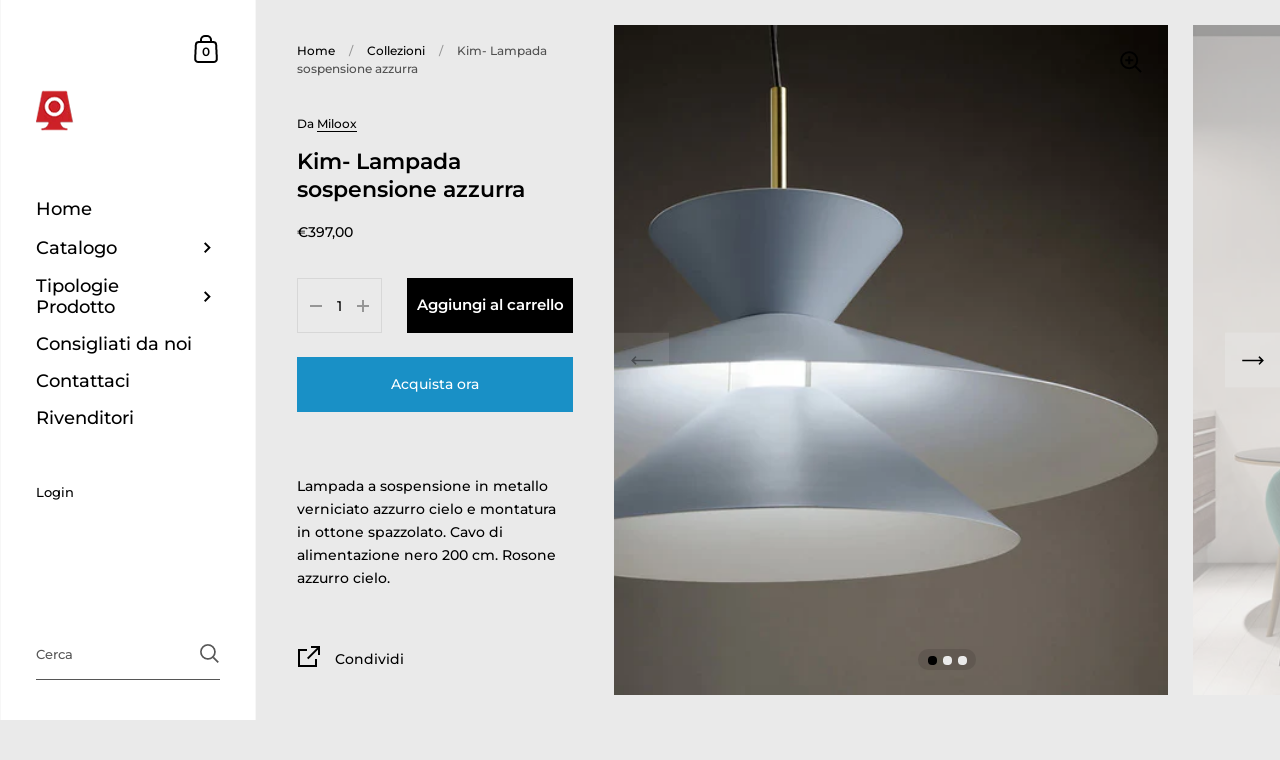

--- FILE ---
content_type: text/html; charset=utf-8
request_url: https://shop.sforzinilluminazione.com/products/kim-lampada-sospensione-azzurra
body_size: 24406
content:
<!doctype html>
<html class="no-js">
<head>
  
   <!-- Begin Exemptify messages -->
  <script>
  var m4u_invalid_id = "This VAT ID seems to be invalid, please contact us directly.";
  var m4u_vies_down = "The EU validation service is unavailable. Please contact us.";
  var m4u_validated = "Your VAT ID has been successfully validated.";
  var m4u_deleted = "The VAT ID has been deleted.";
  var m4u_no_country = "Please enter a valid country code (e.g., DK, FR, DE,...)";
  var m4u_same_country = "We are not allowed to issue VAT exempt invoices for businesses in the same country.";
  var m4u_format_error = "Please enter a valid EU VAT ID.";
  var m4u_ptxt = "";
  var m4u_ex_vat_postfix_txt = "";
  </script>
  <!-- End Exemptify messages -->
<!-- Begin Exemptify price display -->
  <script async src="//www.modules4u.biz/shopify/exemptify/js/fix_prices_v1.js.php?shop=sforzin-illuminazione.myshopify.com&country=IT&vat=22&eu_aware&show_original_price&inc_vat_first&style=Y29sb3I6I2YyMTUxNTtmb250LXNpemU6IDFlbTtmb250LXdlaWdodDogbm9ybWFsOw==&tax_included=true"></script>
<!-- End Exemptify price display --><!--Content in content_for_header -->
<!--LayoutHub-Embed--><link rel="stylesheet" href="https://fonts.googleapis.com/css?family=Poppins:100,200,300,400,500,600,700,800,900" /><link rel="stylesheet" type="text/css" href="[data-uri]" media="all"><!--/LayoutHub-Embed--><meta charset="utf-8">
  <meta http-equiv="X-UA-Compatible" content="IE=edge,chrome=1">
  <meta name="viewport" content="width=device-width, initial-scale=1.0, height=device-height, minimum-scale=1.0, maximum-scale=1.0">

	
		<link rel="shortcut icon" href="//shop.sforzinilluminazione.com/cdn/shop/files/logo-inverso-ad2ac83a_32x32.png?v=1614352046" type="image/png" />
	

	

	<title>
    
      Kim- Lampada sospensione azzurra &ndash; Sforzin Illuminazione
    
  </title>

	
		<meta name="description" content="Lampada a sospensione in metallo verniciato azzurro cielo e montatura in ottone spazzolato. Cavo di alimentazione nero 200 cm. Rosone azzurro cielo.">
	

	



  <meta property="og:type" content="product">
  <meta property="og:title" content="Kim- Lampada sospensione azzurra">

  
    <meta property="og:image" content="http://shop.sforzinilluminazione.com/cdn/shop/files/1744.294_Kim_Azzurro_Particolare_1_BASSA_1024x.jpg?v=1696926931">
    <meta property="og:image:secure_url" content="https://shop.sforzinilluminazione.com/cdn/shop/files/1744.294_Kim_Azzurro_Particolare_1_BASSA_1024x.jpg?v=1696926931">
    <meta property="og:image:width" content="1024">
    <meta property="og:image:height" content="1024">
  
    <meta property="og:image" content="http://shop.sforzinilluminazione.com/cdn/shop/files/1744.294_Kim_Azzurro_Ambientata_BASSA_1024x.jpg?v=1696926932">
    <meta property="og:image:secure_url" content="https://shop.sforzinilluminazione.com/cdn/shop/files/1744.294_Kim_Azzurro_Ambientata_BASSA_1024x.jpg?v=1696926932">
    <meta property="og:image:width" content="1024">
    <meta property="og:image:height" content="1024">
  
    <meta property="og:image" content="http://shop.sforzinilluminazione.com/cdn/shop/files/1744.294_Kim_Disegno_1024x.jpg?v=1696926932">
    <meta property="og:image:secure_url" content="https://shop.sforzinilluminazione.com/cdn/shop/files/1744.294_Kim_Disegno_1024x.jpg?v=1696926932">
    <meta property="og:image:width" content="1024">
    <meta property="og:image:height" content="1024">
  

  <meta property="product:price:amount" content="397,00">
  <meta property="product:price:currency" content="EUR">
  <meta property="product:availability" content="in stock">




  <meta property="og:description" content="Lampada a sospensione in metallo verniciato azzurro cielo e montatura in ottone spazzolato. Cavo di alimentazione nero 200 cm. Rosone azzurro cielo.">


<meta property="og:url" content="https://shop.sforzinilluminazione.com/products/kim-lampada-sospensione-azzurra">
<meta property="og:site_name" content="Sforzin Illuminazione">



<meta name="twitter:card" content="summary">


  <meta name="twitter:title" content="Kim- Lampada sospensione azzurra">
  <meta name="twitter:description" content="Lampada a sospensione in metallo verniciato azzurro cielo e montatura in ottone spazzolato. Cavo di alimentazione nero 200 cm. Rosone azzurro cielo.">
  <meta name="twitter:image" content="https://shop.sforzinilluminazione.com/cdn/shop/files/1744.294_Kim_Azzurro_Particolare_1_BASSA_600x600_crop_center.jpg?v=1696926931">

  


  <script type="application/ld+json">
  {
    "@context": "http://schema.org",
    
    "@type": "Product",
    "offers": [
      
        {
          "@type": "Offer",
          "name": "Default Title",
          "availability": "https://schema.org/InStock",
          "price": "397,00",
          "priceCurrency": "EUR",
          "priceValidUntil": "2026-02-03",
          
            "sku": "ART.1744.294",
          
          "url": "/products/kim-lampada-sospensione-azzurra/products/kim-lampada-sospensione-azzurra?variant=48811628101981"
        }
      
    ],
    
    
    "brand": {
      "name": "Miloox"
    },
    "name": "Kim- Lampada sospensione azzurra",
    "description": "Lampada a sospensione in metallo verniciato azzurro cielo e montatura in ottone spazzolato. Cavo di alimentazione nero 200 cm. Rosone azzurro cielo.",
    "category": "Lampada da Sospensione",
    "url": "/products/kim-lampada-sospensione-azzurra/products/kim-lampada-sospensione-azzurra",
    "sku": "ART.1744.294",
    "image": {
      "@type": "ImageObject",
      "url": "https://shop.sforzinilluminazione.com/cdn/shop/files/1744.294_Kim_Azzurro_Particolare_1_BASSA_1024x.jpg?v=1696926931",
      "image": "https://shop.sforzinilluminazione.com/cdn/shop/files/1744.294_Kim_Azzurro_Particolare_1_BASSA_1024x.jpg?v=1696926931",
      "name": "Kim- Lampada sospensione azzurra",
      "width": "1024",
      "height": "1024"
    }
  
  }
  </script>


	<link rel="canonical" href="https://shop.sforzinilluminazione.com/products/kim-lampada-sospensione-azzurra">

	<link rel="preload" as="style" href="//shop.sforzinilluminazione.com/cdn/shop/t/2/assets/theme.scss.css?v=72284785769022450641759259630">
	<link rel="preconnect" href="//fonts.shopifycdn.com">

	<link href="//shop.sforzinilluminazione.com/cdn/shop/t/2/assets/theme.scss.css?v=72284785769022450641759259630" rel="stylesheet" type="text/css" media="all" />

	<script>window.performance && window.performance.mark && window.performance.mark('shopify.content_for_header.start');</script><meta id="shopify-digital-wallet" name="shopify-digital-wallet" content="/27768979523/digital_wallets/dialog">
<meta name="shopify-checkout-api-token" content="5568b10c25ce9c03553a24b114f58e09">
<meta id="in-context-paypal-metadata" data-shop-id="27768979523" data-venmo-supported="false" data-environment="production" data-locale="it_IT" data-paypal-v4="true" data-currency="EUR">
<link rel="alternate" type="application/json+oembed" href="https://shop.sforzinilluminazione.com/products/kim-lampada-sospensione-azzurra.oembed">
<script async="async" src="/checkouts/internal/preloads.js?locale=it-IT"></script>
<script id="shopify-features" type="application/json">{"accessToken":"5568b10c25ce9c03553a24b114f58e09","betas":["rich-media-storefront-analytics"],"domain":"shop.sforzinilluminazione.com","predictiveSearch":true,"shopId":27768979523,"locale":"it"}</script>
<script>var Shopify = Shopify || {};
Shopify.shop = "sforzin-illuminazione.myshopify.com";
Shopify.locale = "it";
Shopify.currency = {"active":"EUR","rate":"1.0"};
Shopify.country = "IT";
Shopify.theme = {"name":"Kingdom","id":80480108611,"schema_name":"Kingdom","schema_version":"3.3.4","theme_store_id":725,"role":"main"};
Shopify.theme.handle = "null";
Shopify.theme.style = {"id":null,"handle":null};
Shopify.cdnHost = "shop.sforzinilluminazione.com/cdn";
Shopify.routes = Shopify.routes || {};
Shopify.routes.root = "/";</script>
<script type="module">!function(o){(o.Shopify=o.Shopify||{}).modules=!0}(window);</script>
<script>!function(o){function n(){var o=[];function n(){o.push(Array.prototype.slice.apply(arguments))}return n.q=o,n}var t=o.Shopify=o.Shopify||{};t.loadFeatures=n(),t.autoloadFeatures=n()}(window);</script>
<script id="shop-js-analytics" type="application/json">{"pageType":"product"}</script>
<script defer="defer" async type="module" src="//shop.sforzinilluminazione.com/cdn/shopifycloud/shop-js/modules/v2/client.init-shop-cart-sync_dvfQaB1V.it.esm.js"></script>
<script defer="defer" async type="module" src="//shop.sforzinilluminazione.com/cdn/shopifycloud/shop-js/modules/v2/chunk.common_BW-OJwDu.esm.js"></script>
<script defer="defer" async type="module" src="//shop.sforzinilluminazione.com/cdn/shopifycloud/shop-js/modules/v2/chunk.modal_CX4jaIRf.esm.js"></script>
<script type="module">
  await import("//shop.sforzinilluminazione.com/cdn/shopifycloud/shop-js/modules/v2/client.init-shop-cart-sync_dvfQaB1V.it.esm.js");
await import("//shop.sforzinilluminazione.com/cdn/shopifycloud/shop-js/modules/v2/chunk.common_BW-OJwDu.esm.js");
await import("//shop.sforzinilluminazione.com/cdn/shopifycloud/shop-js/modules/v2/chunk.modal_CX4jaIRf.esm.js");

  window.Shopify.SignInWithShop?.initShopCartSync?.({"fedCMEnabled":true,"windoidEnabled":true});

</script>
<script>(function() {
  var isLoaded = false;
  function asyncLoad() {
    if (isLoaded) return;
    isLoaded = true;
    var urls = ["https:\/\/cdn.shopify.com\/s\/files\/1\/0277\/6897\/9523\/t\/2\/assets\/booster_eu_cookie_27768979523.js?v=1606396842\u0026shop=sforzin-illuminazione.myshopify.com"];
    for (var i = 0; i < urls.length; i++) {
      var s = document.createElement('script');
      s.type = 'text/javascript';
      s.async = true;
      s.src = urls[i];
      var x = document.getElementsByTagName('script')[0];
      x.parentNode.insertBefore(s, x);
    }
  };
  if(window.attachEvent) {
    window.attachEvent('onload', asyncLoad);
  } else {
    window.addEventListener('load', asyncLoad, false);
  }
})();</script>
<script id="__st">var __st={"a":27768979523,"offset":3600,"reqid":"b8813648-0a0b-41c6-b90a-d4e2dc87c5f6-1769279177","pageurl":"shop.sforzinilluminazione.com\/products\/kim-lampada-sospensione-azzurra","u":"e7267940c884","p":"product","rtyp":"product","rid":8666945651037};</script>
<script>window.ShopifyPaypalV4VisibilityTracking = true;</script>
<script id="captcha-bootstrap">!function(){'use strict';const t='contact',e='account',n='new_comment',o=[[t,t],['blogs',n],['comments',n],[t,'customer']],c=[[e,'customer_login'],[e,'guest_login'],[e,'recover_customer_password'],[e,'create_customer']],r=t=>t.map((([t,e])=>`form[action*='/${t}']:not([data-nocaptcha='true']) input[name='form_type'][value='${e}']`)).join(','),a=t=>()=>t?[...document.querySelectorAll(t)].map((t=>t.form)):[];function s(){const t=[...o],e=r(t);return a(e)}const i='password',u='form_key',d=['recaptcha-v3-token','g-recaptcha-response','h-captcha-response',i],f=()=>{try{return window.sessionStorage}catch{return}},m='__shopify_v',_=t=>t.elements[u];function p(t,e,n=!1){try{const o=window.sessionStorage,c=JSON.parse(o.getItem(e)),{data:r}=function(t){const{data:e,action:n}=t;return t[m]||n?{data:e,action:n}:{data:t,action:n}}(c);for(const[e,n]of Object.entries(r))t.elements[e]&&(t.elements[e].value=n);n&&o.removeItem(e)}catch(o){console.error('form repopulation failed',{error:o})}}const l='form_type',E='cptcha';function T(t){t.dataset[E]=!0}const w=window,h=w.document,L='Shopify',v='ce_forms',y='captcha';let A=!1;((t,e)=>{const n=(g='f06e6c50-85a8-45c8-87d0-21a2b65856fe',I='https://cdn.shopify.com/shopifycloud/storefront-forms-hcaptcha/ce_storefront_forms_captcha_hcaptcha.v1.5.2.iife.js',D={infoText:'Protetto da hCaptcha',privacyText:'Privacy',termsText:'Termini'},(t,e,n)=>{const o=w[L][v],c=o.bindForm;if(c)return c(t,g,e,D).then(n);var r;o.q.push([[t,g,e,D],n]),r=I,A||(h.body.append(Object.assign(h.createElement('script'),{id:'captcha-provider',async:!0,src:r})),A=!0)});var g,I,D;w[L]=w[L]||{},w[L][v]=w[L][v]||{},w[L][v].q=[],w[L][y]=w[L][y]||{},w[L][y].protect=function(t,e){n(t,void 0,e),T(t)},Object.freeze(w[L][y]),function(t,e,n,w,h,L){const[v,y,A,g]=function(t,e,n){const i=e?o:[],u=t?c:[],d=[...i,...u],f=r(d),m=r(i),_=r(d.filter((([t,e])=>n.includes(e))));return[a(f),a(m),a(_),s()]}(w,h,L),I=t=>{const e=t.target;return e instanceof HTMLFormElement?e:e&&e.form},D=t=>v().includes(t);t.addEventListener('submit',(t=>{const e=I(t);if(!e)return;const n=D(e)&&!e.dataset.hcaptchaBound&&!e.dataset.recaptchaBound,o=_(e),c=g().includes(e)&&(!o||!o.value);(n||c)&&t.preventDefault(),c&&!n&&(function(t){try{if(!f())return;!function(t){const e=f();if(!e)return;const n=_(t);if(!n)return;const o=n.value;o&&e.removeItem(o)}(t);const e=Array.from(Array(32),(()=>Math.random().toString(36)[2])).join('');!function(t,e){_(t)||t.append(Object.assign(document.createElement('input'),{type:'hidden',name:u})),t.elements[u].value=e}(t,e),function(t,e){const n=f();if(!n)return;const o=[...t.querySelectorAll(`input[type='${i}']`)].map((({name:t})=>t)),c=[...d,...o],r={};for(const[a,s]of new FormData(t).entries())c.includes(a)||(r[a]=s);n.setItem(e,JSON.stringify({[m]:1,action:t.action,data:r}))}(t,e)}catch(e){console.error('failed to persist form',e)}}(e),e.submit())}));const S=(t,e)=>{t&&!t.dataset[E]&&(n(t,e.some((e=>e===t))),T(t))};for(const o of['focusin','change'])t.addEventListener(o,(t=>{const e=I(t);D(e)&&S(e,y())}));const B=e.get('form_key'),M=e.get(l),P=B&&M;t.addEventListener('DOMContentLoaded',(()=>{const t=y();if(P)for(const e of t)e.elements[l].value===M&&p(e,B);[...new Set([...A(),...v().filter((t=>'true'===t.dataset.shopifyCaptcha))])].forEach((e=>S(e,t)))}))}(h,new URLSearchParams(w.location.search),n,t,e,['guest_login'])})(!0,!0)}();</script>
<script integrity="sha256-4kQ18oKyAcykRKYeNunJcIwy7WH5gtpwJnB7kiuLZ1E=" data-source-attribution="shopify.loadfeatures" defer="defer" src="//shop.sforzinilluminazione.com/cdn/shopifycloud/storefront/assets/storefront/load_feature-a0a9edcb.js" crossorigin="anonymous"></script>
<script data-source-attribution="shopify.dynamic_checkout.dynamic.init">var Shopify=Shopify||{};Shopify.PaymentButton=Shopify.PaymentButton||{isStorefrontPortableWallets:!0,init:function(){window.Shopify.PaymentButton.init=function(){};var t=document.createElement("script");t.src="https://shop.sforzinilluminazione.com/cdn/shopifycloud/portable-wallets/latest/portable-wallets.it.js",t.type="module",document.head.appendChild(t)}};
</script>
<script data-source-attribution="shopify.dynamic_checkout.buyer_consent">
  function portableWalletsHideBuyerConsent(e){var t=document.getElementById("shopify-buyer-consent"),n=document.getElementById("shopify-subscription-policy-button");t&&n&&(t.classList.add("hidden"),t.setAttribute("aria-hidden","true"),n.removeEventListener("click",e))}function portableWalletsShowBuyerConsent(e){var t=document.getElementById("shopify-buyer-consent"),n=document.getElementById("shopify-subscription-policy-button");t&&n&&(t.classList.remove("hidden"),t.removeAttribute("aria-hidden"),n.addEventListener("click",e))}window.Shopify?.PaymentButton&&(window.Shopify.PaymentButton.hideBuyerConsent=portableWalletsHideBuyerConsent,window.Shopify.PaymentButton.showBuyerConsent=portableWalletsShowBuyerConsent);
</script>
<script>
  function portableWalletsCleanup(e){e&&e.src&&console.error("Failed to load portable wallets script "+e.src);var t=document.querySelectorAll("shopify-accelerated-checkout .shopify-payment-button__skeleton, shopify-accelerated-checkout-cart .wallet-cart-button__skeleton"),e=document.getElementById("shopify-buyer-consent");for(let e=0;e<t.length;e++)t[e].remove();e&&e.remove()}function portableWalletsNotLoadedAsModule(e){e instanceof ErrorEvent&&"string"==typeof e.message&&e.message.includes("import.meta")&&"string"==typeof e.filename&&e.filename.includes("portable-wallets")&&(window.removeEventListener("error",portableWalletsNotLoadedAsModule),window.Shopify.PaymentButton.failedToLoad=e,"loading"===document.readyState?document.addEventListener("DOMContentLoaded",window.Shopify.PaymentButton.init):window.Shopify.PaymentButton.init())}window.addEventListener("error",portableWalletsNotLoadedAsModule);
</script>

<script type="module" src="https://shop.sforzinilluminazione.com/cdn/shopifycloud/portable-wallets/latest/portable-wallets.it.js" onError="portableWalletsCleanup(this)" crossorigin="anonymous"></script>
<script nomodule>
  document.addEventListener("DOMContentLoaded", portableWalletsCleanup);
</script>

<link id="shopify-accelerated-checkout-styles" rel="stylesheet" media="screen" href="https://shop.sforzinilluminazione.com/cdn/shopifycloud/portable-wallets/latest/accelerated-checkout-backwards-compat.css" crossorigin="anonymous">
<style id="shopify-accelerated-checkout-cart">
        #shopify-buyer-consent {
  margin-top: 1em;
  display: inline-block;
  width: 100%;
}

#shopify-buyer-consent.hidden {
  display: none;
}

#shopify-subscription-policy-button {
  background: none;
  border: none;
  padding: 0;
  text-decoration: underline;
  font-size: inherit;
  cursor: pointer;
}

#shopify-subscription-policy-button::before {
  box-shadow: none;
}

      </style>

<script>window.performance && window.performance.mark && window.performance.mark('shopify.content_for_header.end');</script>
	
  

	<script src="//code.jquery.com/jquery-3.4.1.min.js" type="text/javascript"></script>

  <script type="text/javascript">

  	function lightOrDark(a){if(a.match(/^rgb/)){a=a.match(/^rgba?\((\d+),\s*(\d+),\s*(\d+)(?:,\s*(\d+(?:\.\d+)?))?\)$/);var b=a[1];var c=a[2];a=a[3]}else a=+("0x"+a.slice(1).replace(5>a.length&&/./g,"$&$&")),b=a>>16,c=a>>8&255,a&=255;return 140<Math.sqrt(.299*b*b+.587*c*c+.114*a*a)?"#000":"#fff"};

  	window.reorderSections = function() {
	    $(".with-gutter").removeClass("with-gutter");
	    $(".without-gutter").removeClass("without-gutter");
	    $(".content-section.gutter--on").each(function() {
	      $(this).parent().addClass("with-gutter");
	      if ( $(this).hasClass('parent-has-inner-padding') ) {
	      	$(this).parent().addClass('has-inner-padding');
	      }
	    });
	    $(".content-section.gutter--off").each(function() {
	      $(this).parent().addClass("without-gutter")
	    });
		};
		$(document).ready(function() {
		   window.reorderSections()
		});

  	2===performance.navigation.type&&location.reload(!0);
  </script>

 

<script>window.__pagefly_analytics_settings__={"acceptTracking":false};</script>
  
  <!-- Global site tag (gtag.js) - Google Analytics -->
<script async src="https://www.googletagmanager.com/gtag/js?id=G-9QWMMS5ZZX"></script>
<script>
  window.dataLayer = window.dataLayer || [];
  function gtag(){dataLayer.push(arguments);}
  gtag('js', new Date());

  gtag('config', 'G-9QWMMS5ZZX');
</script>
  
 <script src="https://cdn.shopify.com/extensions/8d2c31d3-a828-4daf-820f-80b7f8e01c39/nova-eu-cookie-bar-gdpr-4/assets/nova-cookie-app-embed.js" type="text/javascript" defer="defer"></script>
<link href="https://cdn.shopify.com/extensions/8d2c31d3-a828-4daf-820f-80b7f8e01c39/nova-eu-cookie-bar-gdpr-4/assets/nova-cookie.css" rel="stylesheet" type="text/css" media="all">
<link href="https://monorail-edge.shopifysvc.com" rel="dns-prefetch">
<script>(function(){if ("sendBeacon" in navigator && "performance" in window) {try {var session_token_from_headers = performance.getEntriesByType('navigation')[0].serverTiming.find(x => x.name == '_s').description;} catch {var session_token_from_headers = undefined;}var session_cookie_matches = document.cookie.match(/_shopify_s=([^;]*)/);var session_token_from_cookie = session_cookie_matches && session_cookie_matches.length === 2 ? session_cookie_matches[1] : "";var session_token = session_token_from_headers || session_token_from_cookie || "";function handle_abandonment_event(e) {var entries = performance.getEntries().filter(function(entry) {return /monorail-edge.shopifysvc.com/.test(entry.name);});if (!window.abandonment_tracked && entries.length === 0) {window.abandonment_tracked = true;var currentMs = Date.now();var navigation_start = performance.timing.navigationStart;var payload = {shop_id: 27768979523,url: window.location.href,navigation_start,duration: currentMs - navigation_start,session_token,page_type: "product"};window.navigator.sendBeacon("https://monorail-edge.shopifysvc.com/v1/produce", JSON.stringify({schema_id: "online_store_buyer_site_abandonment/1.1",payload: payload,metadata: {event_created_at_ms: currentMs,event_sent_at_ms: currentMs}}));}}window.addEventListener('pagehide', handle_abandonment_event);}}());</script>
<script id="web-pixels-manager-setup">(function e(e,d,r,n,o){if(void 0===o&&(o={}),!Boolean(null===(a=null===(i=window.Shopify)||void 0===i?void 0:i.analytics)||void 0===a?void 0:a.replayQueue)){var i,a;window.Shopify=window.Shopify||{};var t=window.Shopify;t.analytics=t.analytics||{};var s=t.analytics;s.replayQueue=[],s.publish=function(e,d,r){return s.replayQueue.push([e,d,r]),!0};try{self.performance.mark("wpm:start")}catch(e){}var l=function(){var e={modern:/Edge?\/(1{2}[4-9]|1[2-9]\d|[2-9]\d{2}|\d{4,})\.\d+(\.\d+|)|Firefox\/(1{2}[4-9]|1[2-9]\d|[2-9]\d{2}|\d{4,})\.\d+(\.\d+|)|Chrom(ium|e)\/(9{2}|\d{3,})\.\d+(\.\d+|)|(Maci|X1{2}).+ Version\/(15\.\d+|(1[6-9]|[2-9]\d|\d{3,})\.\d+)([,.]\d+|)( \(\w+\)|)( Mobile\/\w+|) Safari\/|Chrome.+OPR\/(9{2}|\d{3,})\.\d+\.\d+|(CPU[ +]OS|iPhone[ +]OS|CPU[ +]iPhone|CPU IPhone OS|CPU iPad OS)[ +]+(15[._]\d+|(1[6-9]|[2-9]\d|\d{3,})[._]\d+)([._]\d+|)|Android:?[ /-](13[3-9]|1[4-9]\d|[2-9]\d{2}|\d{4,})(\.\d+|)(\.\d+|)|Android.+Firefox\/(13[5-9]|1[4-9]\d|[2-9]\d{2}|\d{4,})\.\d+(\.\d+|)|Android.+Chrom(ium|e)\/(13[3-9]|1[4-9]\d|[2-9]\d{2}|\d{4,})\.\d+(\.\d+|)|SamsungBrowser\/([2-9]\d|\d{3,})\.\d+/,legacy:/Edge?\/(1[6-9]|[2-9]\d|\d{3,})\.\d+(\.\d+|)|Firefox\/(5[4-9]|[6-9]\d|\d{3,})\.\d+(\.\d+|)|Chrom(ium|e)\/(5[1-9]|[6-9]\d|\d{3,})\.\d+(\.\d+|)([\d.]+$|.*Safari\/(?![\d.]+ Edge\/[\d.]+$))|(Maci|X1{2}).+ Version\/(10\.\d+|(1[1-9]|[2-9]\d|\d{3,})\.\d+)([,.]\d+|)( \(\w+\)|)( Mobile\/\w+|) Safari\/|Chrome.+OPR\/(3[89]|[4-9]\d|\d{3,})\.\d+\.\d+|(CPU[ +]OS|iPhone[ +]OS|CPU[ +]iPhone|CPU IPhone OS|CPU iPad OS)[ +]+(10[._]\d+|(1[1-9]|[2-9]\d|\d{3,})[._]\d+)([._]\d+|)|Android:?[ /-](13[3-9]|1[4-9]\d|[2-9]\d{2}|\d{4,})(\.\d+|)(\.\d+|)|Mobile Safari.+OPR\/([89]\d|\d{3,})\.\d+\.\d+|Android.+Firefox\/(13[5-9]|1[4-9]\d|[2-9]\d{2}|\d{4,})\.\d+(\.\d+|)|Android.+Chrom(ium|e)\/(13[3-9]|1[4-9]\d|[2-9]\d{2}|\d{4,})\.\d+(\.\d+|)|Android.+(UC? ?Browser|UCWEB|U3)[ /]?(15\.([5-9]|\d{2,})|(1[6-9]|[2-9]\d|\d{3,})\.\d+)\.\d+|SamsungBrowser\/(5\.\d+|([6-9]|\d{2,})\.\d+)|Android.+MQ{2}Browser\/(14(\.(9|\d{2,})|)|(1[5-9]|[2-9]\d|\d{3,})(\.\d+|))(\.\d+|)|K[Aa][Ii]OS\/(3\.\d+|([4-9]|\d{2,})\.\d+)(\.\d+|)/},d=e.modern,r=e.legacy,n=navigator.userAgent;return n.match(d)?"modern":n.match(r)?"legacy":"unknown"}(),u="modern"===l?"modern":"legacy",c=(null!=n?n:{modern:"",legacy:""})[u],f=function(e){return[e.baseUrl,"/wpm","/b",e.hashVersion,"modern"===e.buildTarget?"m":"l",".js"].join("")}({baseUrl:d,hashVersion:r,buildTarget:u}),m=function(e){var d=e.version,r=e.bundleTarget,n=e.surface,o=e.pageUrl,i=e.monorailEndpoint;return{emit:function(e){var a=e.status,t=e.errorMsg,s=(new Date).getTime(),l=JSON.stringify({metadata:{event_sent_at_ms:s},events:[{schema_id:"web_pixels_manager_load/3.1",payload:{version:d,bundle_target:r,page_url:o,status:a,surface:n,error_msg:t},metadata:{event_created_at_ms:s}}]});if(!i)return console&&console.warn&&console.warn("[Web Pixels Manager] No Monorail endpoint provided, skipping logging."),!1;try{return self.navigator.sendBeacon.bind(self.navigator)(i,l)}catch(e){}var u=new XMLHttpRequest;try{return u.open("POST",i,!0),u.setRequestHeader("Content-Type","text/plain"),u.send(l),!0}catch(e){return console&&console.warn&&console.warn("[Web Pixels Manager] Got an unhandled error while logging to Monorail."),!1}}}}({version:r,bundleTarget:l,surface:e.surface,pageUrl:self.location.href,monorailEndpoint:e.monorailEndpoint});try{o.browserTarget=l,function(e){var d=e.src,r=e.async,n=void 0===r||r,o=e.onload,i=e.onerror,a=e.sri,t=e.scriptDataAttributes,s=void 0===t?{}:t,l=document.createElement("script"),u=document.querySelector("head"),c=document.querySelector("body");if(l.async=n,l.src=d,a&&(l.integrity=a,l.crossOrigin="anonymous"),s)for(var f in s)if(Object.prototype.hasOwnProperty.call(s,f))try{l.dataset[f]=s[f]}catch(e){}if(o&&l.addEventListener("load",o),i&&l.addEventListener("error",i),u)u.appendChild(l);else{if(!c)throw new Error("Did not find a head or body element to append the script");c.appendChild(l)}}({src:f,async:!0,onload:function(){if(!function(){var e,d;return Boolean(null===(d=null===(e=window.Shopify)||void 0===e?void 0:e.analytics)||void 0===d?void 0:d.initialized)}()){var d=window.webPixelsManager.init(e)||void 0;if(d){var r=window.Shopify.analytics;r.replayQueue.forEach((function(e){var r=e[0],n=e[1],o=e[2];d.publishCustomEvent(r,n,o)})),r.replayQueue=[],r.publish=d.publishCustomEvent,r.visitor=d.visitor,r.initialized=!0}}},onerror:function(){return m.emit({status:"failed",errorMsg:"".concat(f," has failed to load")})},sri:function(e){var d=/^sha384-[A-Za-z0-9+/=]+$/;return"string"==typeof e&&d.test(e)}(c)?c:"",scriptDataAttributes:o}),m.emit({status:"loading"})}catch(e){m.emit({status:"failed",errorMsg:(null==e?void 0:e.message)||"Unknown error"})}}})({shopId: 27768979523,storefrontBaseUrl: "https://shop.sforzinilluminazione.com",extensionsBaseUrl: "https://extensions.shopifycdn.com/cdn/shopifycloud/web-pixels-manager",monorailEndpoint: "https://monorail-edge.shopifysvc.com/unstable/produce_batch",surface: "storefront-renderer",enabledBetaFlags: ["2dca8a86"],webPixelsConfigList: [{"id":"shopify-app-pixel","configuration":"{}","eventPayloadVersion":"v1","runtimeContext":"STRICT","scriptVersion":"0450","apiClientId":"shopify-pixel","type":"APP","privacyPurposes":["ANALYTICS","MARKETING"]},{"id":"shopify-custom-pixel","eventPayloadVersion":"v1","runtimeContext":"LAX","scriptVersion":"0450","apiClientId":"shopify-pixel","type":"CUSTOM","privacyPurposes":["ANALYTICS","MARKETING"]}],isMerchantRequest: false,initData: {"shop":{"name":"Sforzin Illuminazione","paymentSettings":{"currencyCode":"EUR"},"myshopifyDomain":"sforzin-illuminazione.myshopify.com","countryCode":"IT","storefrontUrl":"https:\/\/shop.sforzinilluminazione.com"},"customer":null,"cart":null,"checkout":null,"productVariants":[{"price":{"amount":397.0,"currencyCode":"EUR"},"product":{"title":"Kim- Lampada sospensione azzurra","vendor":"Miloox","id":"8666945651037","untranslatedTitle":"Kim- Lampada sospensione azzurra","url":"\/products\/kim-lampada-sospensione-azzurra","type":"Lampada da Sospensione"},"id":"48811628101981","image":{"src":"\/\/shop.sforzinilluminazione.com\/cdn\/shop\/files\/1744.294_Kim_Azzurro_Particolare_1_BASSA.jpg?v=1696926931"},"sku":"ART.1744.294","title":"Default Title","untranslatedTitle":"Default Title"}],"purchasingCompany":null},},"https://shop.sforzinilluminazione.com/cdn","fcfee988w5aeb613cpc8e4bc33m6693e112",{"modern":"","legacy":""},{"shopId":"27768979523","storefrontBaseUrl":"https:\/\/shop.sforzinilluminazione.com","extensionBaseUrl":"https:\/\/extensions.shopifycdn.com\/cdn\/shopifycloud\/web-pixels-manager","surface":"storefront-renderer","enabledBetaFlags":"[\"2dca8a86\"]","isMerchantRequest":"false","hashVersion":"fcfee988w5aeb613cpc8e4bc33m6693e112","publish":"custom","events":"[[\"page_viewed\",{}],[\"product_viewed\",{\"productVariant\":{\"price\":{\"amount\":397.0,\"currencyCode\":\"EUR\"},\"product\":{\"title\":\"Kim- Lampada sospensione azzurra\",\"vendor\":\"Miloox\",\"id\":\"8666945651037\",\"untranslatedTitle\":\"Kim- Lampada sospensione azzurra\",\"url\":\"\/products\/kim-lampada-sospensione-azzurra\",\"type\":\"Lampada da Sospensione\"},\"id\":\"48811628101981\",\"image\":{\"src\":\"\/\/shop.sforzinilluminazione.com\/cdn\/shop\/files\/1744.294_Kim_Azzurro_Particolare_1_BASSA.jpg?v=1696926931\"},\"sku\":\"ART.1744.294\",\"title\":\"Default Title\",\"untranslatedTitle\":\"Default Title\"}}]]"});</script><script>
  window.ShopifyAnalytics = window.ShopifyAnalytics || {};
  window.ShopifyAnalytics.meta = window.ShopifyAnalytics.meta || {};
  window.ShopifyAnalytics.meta.currency = 'EUR';
  var meta = {"product":{"id":8666945651037,"gid":"gid:\/\/shopify\/Product\/8666945651037","vendor":"Miloox","type":"Lampada da Sospensione","handle":"kim-lampada-sospensione-azzurra","variants":[{"id":48811628101981,"price":39700,"name":"Kim- Lampada sospensione azzurra","public_title":null,"sku":"ART.1744.294"}],"remote":false},"page":{"pageType":"product","resourceType":"product","resourceId":8666945651037,"requestId":"b8813648-0a0b-41c6-b90a-d4e2dc87c5f6-1769279177"}};
  for (var attr in meta) {
    window.ShopifyAnalytics.meta[attr] = meta[attr];
  }
</script>
<script class="analytics">
  (function () {
    var customDocumentWrite = function(content) {
      var jquery = null;

      if (window.jQuery) {
        jquery = window.jQuery;
      } else if (window.Checkout && window.Checkout.$) {
        jquery = window.Checkout.$;
      }

      if (jquery) {
        jquery('body').append(content);
      }
    };

    var hasLoggedConversion = function(token) {
      if (token) {
        return document.cookie.indexOf('loggedConversion=' + token) !== -1;
      }
      return false;
    }

    var setCookieIfConversion = function(token) {
      if (token) {
        var twoMonthsFromNow = new Date(Date.now());
        twoMonthsFromNow.setMonth(twoMonthsFromNow.getMonth() + 2);

        document.cookie = 'loggedConversion=' + token + '; expires=' + twoMonthsFromNow;
      }
    }

    var trekkie = window.ShopifyAnalytics.lib = window.trekkie = window.trekkie || [];
    if (trekkie.integrations) {
      return;
    }
    trekkie.methods = [
      'identify',
      'page',
      'ready',
      'track',
      'trackForm',
      'trackLink'
    ];
    trekkie.factory = function(method) {
      return function() {
        var args = Array.prototype.slice.call(arguments);
        args.unshift(method);
        trekkie.push(args);
        return trekkie;
      };
    };
    for (var i = 0; i < trekkie.methods.length; i++) {
      var key = trekkie.methods[i];
      trekkie[key] = trekkie.factory(key);
    }
    trekkie.load = function(config) {
      trekkie.config = config || {};
      trekkie.config.initialDocumentCookie = document.cookie;
      var first = document.getElementsByTagName('script')[0];
      var script = document.createElement('script');
      script.type = 'text/javascript';
      script.onerror = function(e) {
        var scriptFallback = document.createElement('script');
        scriptFallback.type = 'text/javascript';
        scriptFallback.onerror = function(error) {
                var Monorail = {
      produce: function produce(monorailDomain, schemaId, payload) {
        var currentMs = new Date().getTime();
        var event = {
          schema_id: schemaId,
          payload: payload,
          metadata: {
            event_created_at_ms: currentMs,
            event_sent_at_ms: currentMs
          }
        };
        return Monorail.sendRequest("https://" + monorailDomain + "/v1/produce", JSON.stringify(event));
      },
      sendRequest: function sendRequest(endpointUrl, payload) {
        // Try the sendBeacon API
        if (window && window.navigator && typeof window.navigator.sendBeacon === 'function' && typeof window.Blob === 'function' && !Monorail.isIos12()) {
          var blobData = new window.Blob([payload], {
            type: 'text/plain'
          });

          if (window.navigator.sendBeacon(endpointUrl, blobData)) {
            return true;
          } // sendBeacon was not successful

        } // XHR beacon

        var xhr = new XMLHttpRequest();

        try {
          xhr.open('POST', endpointUrl);
          xhr.setRequestHeader('Content-Type', 'text/plain');
          xhr.send(payload);
        } catch (e) {
          console.log(e);
        }

        return false;
      },
      isIos12: function isIos12() {
        return window.navigator.userAgent.lastIndexOf('iPhone; CPU iPhone OS 12_') !== -1 || window.navigator.userAgent.lastIndexOf('iPad; CPU OS 12_') !== -1;
      }
    };
    Monorail.produce('monorail-edge.shopifysvc.com',
      'trekkie_storefront_load_errors/1.1',
      {shop_id: 27768979523,
      theme_id: 80480108611,
      app_name: "storefront",
      context_url: window.location.href,
      source_url: "//shop.sforzinilluminazione.com/cdn/s/trekkie.storefront.8d95595f799fbf7e1d32231b9a28fd43b70c67d3.min.js"});

        };
        scriptFallback.async = true;
        scriptFallback.src = '//shop.sforzinilluminazione.com/cdn/s/trekkie.storefront.8d95595f799fbf7e1d32231b9a28fd43b70c67d3.min.js';
        first.parentNode.insertBefore(scriptFallback, first);
      };
      script.async = true;
      script.src = '//shop.sforzinilluminazione.com/cdn/s/trekkie.storefront.8d95595f799fbf7e1d32231b9a28fd43b70c67d3.min.js';
      first.parentNode.insertBefore(script, first);
    };
    trekkie.load(
      {"Trekkie":{"appName":"storefront","development":false,"defaultAttributes":{"shopId":27768979523,"isMerchantRequest":null,"themeId":80480108611,"themeCityHash":"13408080298807206160","contentLanguage":"it","currency":"EUR","eventMetadataId":"3f34e116-4610-4e53-ae57-55c3bc4b3796"},"isServerSideCookieWritingEnabled":true,"monorailRegion":"shop_domain","enabledBetaFlags":["65f19447"]},"Session Attribution":{},"S2S":{"facebookCapiEnabled":false,"source":"trekkie-storefront-renderer","apiClientId":580111}}
    );

    var loaded = false;
    trekkie.ready(function() {
      if (loaded) return;
      loaded = true;

      window.ShopifyAnalytics.lib = window.trekkie;

      var originalDocumentWrite = document.write;
      document.write = customDocumentWrite;
      try { window.ShopifyAnalytics.merchantGoogleAnalytics.call(this); } catch(error) {};
      document.write = originalDocumentWrite;

      window.ShopifyAnalytics.lib.page(null,{"pageType":"product","resourceType":"product","resourceId":8666945651037,"requestId":"b8813648-0a0b-41c6-b90a-d4e2dc87c5f6-1769279177","shopifyEmitted":true});

      var match = window.location.pathname.match(/checkouts\/(.+)\/(thank_you|post_purchase)/)
      var token = match? match[1]: undefined;
      if (!hasLoggedConversion(token)) {
        setCookieIfConversion(token);
        window.ShopifyAnalytics.lib.track("Viewed Product",{"currency":"EUR","variantId":48811628101981,"productId":8666945651037,"productGid":"gid:\/\/shopify\/Product\/8666945651037","name":"Kim- Lampada sospensione azzurra","price":"397.00","sku":"ART.1744.294","brand":"Miloox","variant":null,"category":"Lampada da Sospensione","nonInteraction":true,"remote":false},undefined,undefined,{"shopifyEmitted":true});
      window.ShopifyAnalytics.lib.track("monorail:\/\/trekkie_storefront_viewed_product\/1.1",{"currency":"EUR","variantId":48811628101981,"productId":8666945651037,"productGid":"gid:\/\/shopify\/Product\/8666945651037","name":"Kim- Lampada sospensione azzurra","price":"397.00","sku":"ART.1744.294","brand":"Miloox","variant":null,"category":"Lampada da Sospensione","nonInteraction":true,"remote":false,"referer":"https:\/\/shop.sforzinilluminazione.com\/products\/kim-lampada-sospensione-azzurra"});
      }
    });


        var eventsListenerScript = document.createElement('script');
        eventsListenerScript.async = true;
        eventsListenerScript.src = "//shop.sforzinilluminazione.com/cdn/shopifycloud/storefront/assets/shop_events_listener-3da45d37.js";
        document.getElementsByTagName('head')[0].appendChild(eventsListenerScript);

})();</script>
<script
  defer
  src="https://shop.sforzinilluminazione.com/cdn/shopifycloud/perf-kit/shopify-perf-kit-3.0.4.min.js"
  data-application="storefront-renderer"
  data-shop-id="27768979523"
  data-render-region="gcp-us-east1"
  data-page-type="product"
  data-theme-instance-id="80480108611"
  data-theme-name="Kingdom"
  data-theme-version="3.3.4"
  data-monorail-region="shop_domain"
  data-resource-timing-sampling-rate="10"
  data-shs="true"
  data-shs-beacon="true"
  data-shs-export-with-fetch="true"
  data-shs-logs-sample-rate="1"
  data-shs-beacon-endpoint="https://shop.sforzinilluminazione.com/api/collect"
></script>
</head> 

<body id="kim-lampada-sospensione-azzurra" class=" template-product template-product no-touch clearfix">
	
	<div id="shopify-section-announcement-bar" class="shopify-section mount-announcement">

</div>

	<div id="shopify-section-sidebar" class="shopify-section mount-sidebar mount-overlay"><div class="sidebar">

	<div class="sidebar__container sidebar__responsive-container">

		<div class="sidebar__container-holder" style="flex: 1 0 auto;">

	    <header class="logo">

				
					<div itemscope itemtype="//schema.org/Organization">
				

					

						<a class="logo__image" href="/" itemprop="url">
							<img src="//shop.sforzinilluminazione.com/cdn/shop/files/logo-inverso-ad2ac83a.png?v=1614352046" alt="Sforzin Illuminazione" style="max-width: 60px;" />
						</a>

					

				
					</div>
				

	    </header>

	    <div class="sidebar__menus  search-bottom-padding ">

		    <nav class="primary-menu">
					<ul class="sidebar__menu">

	

		<li class="" >

			<a href="/" >
				<span style="flex: 1;"><span class="underline-animation">Home</span></span>
				
			</a>

			

		</li>

	

		<li class=" has-submenu "  aria-haspopup="true" >

			<a href="/collections" >
				<span style="flex: 1;"><span class="underline-animation">Catalogo</span></span>
				 

	<svg class="svg symbol symbol--arrow" xmlns="http://www.w3.org/2000/svg" width="24" height="24" fill="none"><path fill-rule="evenodd" d="M13.828 14.414l4-4L16.414 9l-4 4-4-4L7 10.414l5.414 5.414 1.414-1.414z" fill="#000"/></svg>


 
			</a>

			

				<div class="sidebar__submenu sidebar__submenu--first" aria-expanded="false">

					<div class="sidebar__container">

						<div class="sub-menu">

							<ul>

								

									<li class="" >

										<a href="/collections/miilox" >
											<span style="flex: 1;"><span class="underline-animation">Miloox</span></span>
											
										</a>

										

									</li>

								

									<li class="" >

										<a href="/collections/tecnico" >
											<span style="flex: 1;"><span class="underline-animation">Tecnico</span></span>
											
										</a>

										

									</li>

								

									<li class="" >

										<a href="/collections/urban" >
											<span style="flex: 1;"><span class="underline-animation">Urban</span></span>
											
										</a>

										

									</li>

								

							</ul>
		
						</div>

					</div>

				</div>

			

		</li>

	

		<li class=" has-submenu "  aria-haspopup="true" >

			<a href="/collections/all" >
				<span style="flex: 1;"><span class="underline-animation">Tipologie Prodotto</span></span>
				 

	<svg class="svg symbol symbol--arrow" xmlns="http://www.w3.org/2000/svg" width="24" height="24" fill="none"><path fill-rule="evenodd" d="M13.828 14.414l4-4L16.414 9l-4 4-4-4L7 10.414l5.414 5.414 1.414-1.414z" fill="#000"/></svg>


 
			</a>

			

				<div class="sidebar__submenu sidebar__submenu--first" aria-expanded="false">

					<div class="sidebar__container">

						<div class="sub-menu">

							<ul>

								

									<li class="" >

										<a href="/collections/lampade-da-incasso" >
											<span style="flex: 1;"><span class="underline-animation">Incasso</span></span>
											
										</a>

										

									</li>

								

									<li class="" >

										<a href="/collections/lampade-a-sospensione" >
											<span style="flex: 1;"><span class="underline-animation">Sospensione</span></span>
											
										</a>

										

									</li>

								

									<li class="" >

										<a href="/collections/lampade-da-parete" >
											<span style="flex: 1;"><span class="underline-animation">Parete</span></span>
											
										</a>

										

									</li>

								

									<li class="" >

										<a href="/collections/piantane" >
											<span style="flex: 1;"><span class="underline-animation">Piantane</span></span>
											
										</a>

										

									</li>

								

									<li class="" >

										<a href="/collections/lampade-da-soffitto" >
											<span style="flex: 1;"><span class="underline-animation">Soffitto</span></span>
											
										</a>

										

									</li>

								

									<li class="" >

										<a href="/collections/lampade-da-tavolo" >
											<span style="flex: 1;"><span class="underline-animation">Tavolo</span></span>
											
										</a>

										

									</li>

								

							</ul>
		
						</div>

					</div>

				</div>

			

		</li>

	

		<li class="" >

			<a href="/collections/consigliati" >
				<span style="flex: 1;"><span class="underline-animation">Consigliati da noi</span></span>
				
			</a>

			

		</li>

	

		<li class="" >

			<a href="/pages/contattaci" >
				<span style="flex: 1;"><span class="underline-animation">Contattaci</span></span>
				
			</a>

			

		</li>

	

		<li class="" >

			<a href="/pages/rivenditori" >
				<span style="flex: 1;"><span class="underline-animation">Rivenditori</span></span>
				
			</a>

			

		</li>

	

</ul>
	    	</nav>

	    	<nav class="secondary-menu">

					<ul class="sidebar__menu">

	

</ul>

					
		    		<ul class="sidebar__menu accounts-menu">
		    			<li>
			    			
			    				<a href="/account/login"><span class="underline-animation">Login</span></a>
								
							</li>
		    		</ul>
	    		

					<div class="localization-form-holder">
			      
			    </div>

	    	</nav>

				<span class="sidebar__menus-close hidden" aria-label="Chiuso">
					

	<svg version="1.1" class="svg close" xmlns="//www.w3.org/2000/svg" xmlns:xlink="//www.w3.org  /1999/xlink" x="0px" y="0px" width="60px" height="60px" viewBox="0 0 60 60" enable-background="new 0 0 60 60" xml:space="preserve"><polygon points="38.936,23.561 36.814,21.439 30.562,27.691 24.311,21.439 22.189,23.561 28.441,29.812 22.189,36.064 24.311,38.186 30.562,31.934 36.814,38.186 38.936,36.064 32.684,29.812 "/></svg>



				</span>

				<span class="sidebar__menus-back hidden" aria-label="Indietro">
					

	<svg class="svg symbol symbol--arrow-left" style="transform: rotate(180deg);" xmlns="http://www.w3.org/2000/svg" viewBox="0 0 24 24"><path d="M18.4 6.6L17 8.1l3.2 3.2H.2v2h20L17 16.6l1.4 1.4 5.6-5.7z"/></svg>



				</span>

	    </div>

	    <div class="sidebar__responsive-handles">
				
				
					<span class="sidebar__search-handle">
						<span class="icon icon-search" aria-hidden="true">

	<svg class="svg symbol symbol--search" xmlns="http://www.w3.org/2000/svg" viewBox="0 0 24 24"><path d="M10.2 19.2a8.96 8.96 0 0 1-9-9 8.96 8.96 0 0 1 9-9 8.96 8.96 0 0 1 9 9 8.96 8.96 0 0 1-9 9zm0-16c-3.9 0-7 3.1-7 7s3.1 7 7 7 7-3.1 7-7c0-3.8-3.1-7-7-7z"/><path d="M15.65 17.11l1.414-1.414 5.657 5.657-1.414 1.414z"/></svg>


</span>
					</span>
				

				<a href="/cart" class="sidebar__cart-handle" aria-label="Carrello" title="Carrello">
					<span class="icon icon-cart" aria-hidden="true" style="height: 28px;">

	<svg class="svg symbol symbol--cart low-dpi" width="24" height="28" viewBox="0 0 24 28" fill="none" xmlns="http://www.w3.org/2000/svg"><path d="M7 7H4.85375C3.25513 7 1.93732 8.25356 1.85749 9.85019L1.15749 23.8502C1.07181 25.5637 2.43806 27 4.15375 27H19.8463C21.5619 27 22.9282 25.5637 22.8425 23.8502L22.1425 9.85019C22.0627 8.25356 20.7449 7 19.1463 7H17M7 7V5C7 2.79086 8.79086 1 11 1H13C15.2091 1 17 2.79086 17 5V7M7 7H17" stroke="black" stroke-width="2"/></svg><svg class="svg symbol symbol--cart high-dpi" width="24" height="28" viewBox="0 0 24 28" fill="none" xmlns="http://www.w3.org/2000/svg"><path d="M7.20513 7.11364H4.96283C3.37199 7.11364 2.05776 8.35543 1.96765 9.94371L1.17984 23.8301C1.08221 25.551 2.45138 27 4.17502 27H19.825C21.5486 27 22.9178 25.551 22.8202 23.8301L22.0324 9.94371C21.9422 8.35542 20.628 7.11364 19.0372 7.11364H16.7949M7.20513 7.11364V5C7.20513 2.79086 8.99599 1 11.2051 1H12.7949C15.004 1 16.7949 2.79086 16.7949 5V7.11364M7.20513 7.11364H16.7949" stroke="black" stroke-width="1.5"/></svg>


</span>
					<span class="count" aria-hidden="true">0</span>
				</a>

				<span class="sidebar__menu-handle">
					<span class="icon icon-menu" aria-hidden="true">

	<svg class="svg symbol symbol--burger" width="24" height="28" viewBox="0 0 24 28" fill="none" xmlns="http://www.w3.org/2000/svg"><path d="M0 5H24V7H0V5Z" fill="black"/><path d="M0 13H24V14V15H0C0 14.7071 0 14.2286 0 14C0 13.7714 0 13.2929 0 13Z" fill="black"/><path d="M0 21H24V23H0V21Z" fill="black"/></svg>


</span>
				</span>

			</div>
			
			
				<div class="sidebar__cart">
					<div>
						<div class="cart" id="cart">

	<div class="cart__title" data-added-singular="{{ count }} prodotto è stato aggiunto al tuo carrello" data-added-plural="{{ count }} prodotti è stato aggiunto al tuo carrello" data-cart-empty="Il tuo carrello è vuoto.">
		
			<span>Il tuo carrello è vuoto.</span>
		
	</div>

	<form action="/cart" method="post" novalidate class="cart__form  cart--empty ">
		
		<div class="cart__items">

			

		</div>

		<div class="cart__details">

			
			  <textarea name="note" id="cartSpecialInstructions" placeholder="Note per il venditore" aria-label="Note per il venditore"></textarea>
			

		  <div class="cart-details" id="CartDetails">

		  	<div>
			    
			    

					<p id="CartTotal" class="h1">Totale <strong>€0,00</strong></p>
					<small>Le spedizioni sono calcolate durante il checkout.</small>

				</div>
		
				<span class="cart-buttons">
	      	<button id="ViewCart" class="button button--outline" style="margin-right: 25px;">Vedi carrello</button>
		    	<input id="CheckOut" class="button button--solid" type="submit" name="checkout" value="Checkout">
		    </span>

		  </div>

	    
	      
	    

		</div>

		<span class="cart__preloader" aria-hidden="true"></span>

		<div class="cart-continue">
			<a href="/collections/all" class="button button--solid">
				Continua a navigare
			</a>
		</div>
	</form>

</div>
						<span class="sidebar__cart-close" aria-label="Chiuso">
							

	<svg version="1.1" class="svg close" xmlns="//www.w3.org/2000/svg" xmlns:xlink="//www.w3.org  /1999/xlink" x="0px" y="0px" width="60px" height="60px" viewBox="0 0 60 60" enable-background="new 0 0 60 60" xml:space="preserve"><polygon points="38.936,23.561 36.814,21.439 30.562,27.691 24.311,21.439 22.189,23.561 28.441,29.812 22.189,36.064 24.311,38.186 30.562,31.934 36.814,38.186 38.936,36.064 32.684,29.812 "/></svg>



						</span>
					</div>
				</div>
			

			
				<div class="sidebar__search  predictive-search ">
					<div>
						<form action="/search" method="get" class="input-group search-form" role="search" autocomplete="off">

	

  <input type="search" name="q" value="" placeholder="Cerca" data-responsive-placeholder="Inserisci una parola e premi invio" class="input-group-field" aria-label="Cerca" autocomplete="off">
  <button type="submit" class="btn icon-fallback-text" aria-label="Invia">
    <span class="icon icon-search" aria-hidden="true">

	<svg class="svg symbol symbol--search" xmlns="http://www.w3.org/2000/svg" viewBox="0 0 24 24"><path d="M10.2 19.2a8.96 8.96 0 0 1-9-9 8.96 8.96 0 0 1 9-9 8.96 8.96 0 0 1 9 9 8.96 8.96 0 0 1-9 9zm0-16c-3.9 0-7 3.1-7 7s3.1 7 7 7 7-3.1 7-7c0-3.8-3.1-7-7-7z"/><path d="M15.65 17.11l1.414-1.414 5.657 5.657-1.414 1.414z"/></svg>


</span>
  </button>

	
  	<input type="hidden" name="options[prefix]" value="last" />
  

</form>
						<div class="sidebar__search-container">
							<div class="sidebar__search-link"></div>
							<div class="sidebar__search-results"></div>
						</div>
						<span class="sidebar__search-close" aria-label="Chiuso">
							

	<svg version="1.1" class="svg close" xmlns="//www.w3.org/2000/svg" xmlns:xlink="//www.w3.org  /1999/xlink" x="0px" y="0px" width="60px" height="60px" viewBox="0 0 60 60" enable-background="new 0 0 60 60" xml:space="preserve"><polygon points="38.936,23.561 36.814,21.439 30.562,27.691 24.311,21.439 22.189,23.561 28.441,29.812 22.189,36.064 24.311,38.186 30.562,31.934 36.814,38.186 38.936,36.064 32.684,29.812 "/></svg>



						</span>
					</div>
				</div>
			

		</div>
	</div>

</div>

</div>

	<div id="content-holder">

		<main id="content" role="main">

			<!--LayoutHub-Workspace-Start--><div id="shopify-section-product" class="shopify-section mount-product-page mount-toggles"><style>
.regular-select-inner {
overflow: hidden;
  max-width: 90%;}
  .regular-select-item {
height: auto!important;
}
</style>
<article id="section-product" class="page-section product" itemscope itemtype="//schema.org/Product" data-collection="" data-id="8666945651037" data-settings-hv="true" data-availability="true">

  

	<div class="product__text rte">

    <div class="desktop-breadcrumb">

	<nav class="breadcrumb" role="navigation" aria-label="breadcrumbs">

		<span class="breadcrumb__link"><a href="/">Home</a></span>

		
		
			

			

				<span class="breadcrumb__separator">/</span>
				<span class="breadcrumb__link"><a href="/collections">Collezioni</a></span>

			

			
				<span class="breadcrumb__separator">/</span>
				<span class="breadcrumb__current">Kim- Lampada sospensione azzurra</span>
			

		

	</nav>

</div>

		<header class="product__header">

			<h1 itemprop="name" class="product__title">Kim- Lampada sospensione azzurra</h1>

			
				<p class="product__vendor" itemprop="brand">Da <a href="/collections/vendors?q=Miloox" title="Miloox">Miloox</a></p>
			

      

			<span class="product__price">

				<span class="product__price--original">€397,00</span>
        
				<span class="product__price--compare">
          
        </span>

        

			</span>

      <span class="product__sku hidden">ART.1744.294</span>

		</header>

		<section class="product__content">

			<div class="product__offers" itemprop="offers" itemscope itemtype="//schema.org/Offer">
		        
				<meta itemprop="price" content="397,00">
				<meta itemprop="priceCurrency" content="EUR">

        <link itemprop="availability" href="//schema.org/InStock">

        <div id="add-to-cart-product" class="product__form" data-type="overlay">

	       	<form method="post" action="/cart/add" id="product_form_8666945651037" accept-charset="UTF-8" class="shopify-product-form" enctype="multipart/form-data"><input type="hidden" name="form_type" value="product" /><input type="hidden" name="utf8" value="✓" />

						 <select id="productSelect" name="id" class="styled" style="display: none !important">
	            
	              
	                <option 
                    value="48811628101981" 
                     selected="selected"  
                     
                      data-quantity="16" 
                      data-inventory="deny" 
                     
                  >
	                  Default Title
	                </option>
	              
	            
	          </select>

	          <div class="product__cart-functions">

              <div class="product__variants"  style="display:none;" >
                
                  <div class="product__variant-holder  selector-wrapper">
                    <label class="hidden" for="product-title">Title</label>
                    <select class="product__variant" id="product-title">
                      
                        <option value="Default Title" selected>
                          Default Title
                        </option>
                      
                    </select>
                  </div>
                
              </div>

              
                <div class="product__quantity">

  <button class="quantity__minus" aria-hidden="true">
    

	<svg class="svg symbol symbol--minus low-dpi" xmlns="http://www.w3.org/2000/svg" width="24" height="24" fill="none"><path fill-rule="evenodd" d="M18 13H6v-2h12v2z" fill="#000"/></svg><svg class="svg symbol symbol--minus high-dpi" xmlns="http://www.w3.org/2000/svg" width="24" height="24" fill="none"><path fill-rule="evenodd" d="M18 12.5H6V11h12v1.5z" fill="#000"/></svg>



  </button>

  <input type="number" name="quantity" value="1" min="1" class="quantity__selector">

  <button class="quantity__plus" aria-hidden="true">
    

	<svg class="svg symbol symbol--plus low-dpi" xmlns="http://www.w3.org/2000/svg" width="24" height="24" viewBox="0 0 24 24" fill="none" xmlns="http://www.w3.org/2000/svg"><path fill-rule="evenodd" clip-rule="evenodd" d="M11 13V18H13V13H18V11H13V6H11V11H6V13H11Z" fill="black"/></svg><svg class="svg symbol symbol--plus high-dpi" xmlns="http://www.w3.org/2000/svg" width="24" height="24" fill="none"><path fill-rule="evenodd" d="M10.75 12.25V17h1.5v-4.75H17v-1.5h-4.75V6h-1.5v4.75H6v1.5h4.75z" fill="#000"/></svg>



  </button>

</div>
              

							<button type="submit" name="add" class="product__add-to-cart button">
								<span class="add-to-cart__text" data-add-to-cart-text=" Aggiungi al carrello ">  Aggiungi al carrello  </span>
                <span class="add-to-cart__symbol">

	<svg class="svg symbol symbol--cart low-dpi" width="24" height="28" viewBox="0 0 24 28" fill="none" xmlns="http://www.w3.org/2000/svg"><path d="M7 7H4.85375C3.25513 7 1.93732 8.25356 1.85749 9.85019L1.15749 23.8502C1.07181 25.5637 2.43806 27 4.15375 27H19.8463C21.5619 27 22.9282 25.5637 22.8425 23.8502L22.1425 9.85019C22.0627 8.25356 20.7449 7 19.1463 7H17M7 7V5C7 2.79086 8.79086 1 11 1H13C15.2091 1 17 2.79086 17 5V7M7 7H17" stroke="black" stroke-width="2"/></svg><svg class="svg symbol symbol--cart high-dpi" width="24" height="28" viewBox="0 0 24 28" fill="none" xmlns="http://www.w3.org/2000/svg"><path d="M7.20513 7.11364H4.96283C3.37199 7.11364 2.05776 8.35543 1.96765 9.94371L1.17984 23.8301C1.08221 25.551 2.45138 27 4.17502 27H19.825C21.5486 27 22.9178 25.551 22.8202 23.8301L22.0324 9.94371C21.9422 8.35542 20.628 7.11364 19.0372 7.11364H16.7949M7.20513 7.11364V5C7.20513 2.79086 8.99599 1 11.2051 1H12.7949C15.004 1 16.7949 2.79086 16.7949 5V7.11364M7.20513 7.11364H16.7949" stroke="black" stroke-width="1.5"/></svg>


</span>
							</button>
							
              
                <div data-shopify="payment-button" class="shopify-payment-button"> <shopify-accelerated-checkout recommended="null" fallback="{&quot;supports_subs&quot;:true,&quot;supports_def_opts&quot;:true,&quot;name&quot;:&quot;buy_it_now&quot;,&quot;wallet_params&quot;:{}}" access-token="5568b10c25ce9c03553a24b114f58e09" buyer-country="IT" buyer-locale="it" buyer-currency="EUR" variant-params="[{&quot;id&quot;:48811628101981,&quot;requiresShipping&quot;:true}]" shop-id="27768979523" enabled-flags="[&quot;d6d12da0&quot;,&quot;ae0f5bf6&quot;]" > <div class="shopify-payment-button__button" role="button" disabled aria-hidden="true" style="background-color: transparent; border: none"> <div class="shopify-payment-button__skeleton">&nbsp;</div> </div> </shopify-accelerated-checkout> <small id="shopify-buyer-consent" class="hidden" aria-hidden="true" data-consent-type="subscription"> Questo articolo è un acquisto ricorrente o dilazionato. Continuando, acconsento all'<span id="shopify-subscription-policy-button">informativa sulla cancellazione</span> e autorizzo all'addebito del mio metodo di pagamento ai prezzi, alla frequenza e alle date elencati su questa pagina fino all'evasione del mio ordine o al mio annullamento, se consentito. </small> </div>
              

              <span class="variant-quantity"></span>

            </div>

					<input type="hidden" name="product-id" value="8666945651037" /><input type="hidden" name="section-id" value="product" /></form>

				</div>

			</div>

      <div class="product__description truncated--disabled" itemprop="description">
        <div>
          Lampada a sospensione in metallo verniciato azzurro cielo e montatura in ottone spazzolato. Cavo di alimentazione nero 200 cm. Rosone azzurro cielo.<br data-mce-fragment="1">
        </div>
      </div>

      

 		</section> 
  
    
      <a class="share-link" href="#share-popup" aria-hidden="true">
  <span aria-hidden="true">

	<svg class="svg symbol symbol--share low-dpi" xmlns="http://www.w3.org/2000/svg" width="24" height="24" viewBox="0 0 24 24" fill="none" xmlns="http://www.w3.org/2000/svg"><path fill-rule="evenodd" clip-rule="evenodd" d="M23 3V10H21V4.62133L11.4142 14.2071L10 12.7929L19.7929 3H14V1H21H23V3ZM3 6V20H18V14H20V22H19.5H18H3H1V20V4H2H3H10V6H3Z" fill="black"/></svg><svg class="svg symbol symbol--share high-dpi" xmlns="http://www.w3.org/2000/svg" width="24" height="24" fill="none"><path fill-rule="evenodd" d="M22.25 3.75v7.5h-1.5V4.81L10.53 15.03l-1.06-1.06L19.69 3.75h-6.44v-1.5h9v1.5zm-19.5 2.5v14.5h15V14.5h1.5v7.75h-18V4.75H10v1.5H2.75z" fill="#000"/></svg>


</span>
  <span class="text">Condividi</span>
</a>





<div id="share-popup" class="share-popup mfp-hide">
	<span class="h4">Condividi</span>
	<a class="h2" target="_blank" href="//facebook.com/sharer.php?u=https://shop.sforzinilluminazione.com/products/kim-lampada-sospensione-azzurra"><span class="underline-animation">Facebook</span></a>
	<a class="h2" target="_blank" href="//twitter.com/share?text=Kim-%20Lampada%20sospensione%20azzurra&amp;url=https://shop.sforzinilluminazione.com/products/kim-lampada-sospensione-azzurra"><span class="underline-animation">Twitter</span></a>
	<a class="h2" target="_blank" href="//pinterest.com/pin/create/button/?url=https://shop.sforzinilluminazione.com/products/kim-lampada-sospensione-azzurra&amp;media=&amp;description=Kim-%20Lampada%20sospensione%20azzurra"><span class="underline-animation">Pinterest</span></a>
</div>
    

 	</div>

  <div class="mobile-breadcrumb">

	<nav class="breadcrumb" role="navigation" aria-label="breadcrumbs">

		<span class="breadcrumb__link"><a href="/">Home</a></span>

		
		
			

			

				<span class="breadcrumb__separator">/</span>
				<span class="breadcrumb__link"><a href="/collections">Collezioni</a></span>

			

			
				<span class="breadcrumb__separator">/</span>
				<span class="breadcrumb__current">Kim- Lampada sospensione azzurra</span>
			

		

	</nav>

</div>

	<section class="product__gallery  sticky ">

		<div class="product-gallery product-gallery--slider product-gallery--fit  product-gallery--gutter  product-gallery--dots product-gallery--mobile-variable" data-size="3" data-mobile-style="product-gallery--fill-mobile" data-desktop-style="product-gallery--fit" data-video-looping="false">

			

			
        <div 
	id="FeaturedMedia-product-45484481839453-wrapper" 
	class="product-gallery__item" 
	
	data-product-media-type="image"
  
  data-product-single-media-wrapper
  data-media-id="45484481839453"
  tabindex="0"
>

	

		







<figure data-crop="true" class="lazy-image "  data-ratio="0.8260869565217391" style="padding-top: 121.05263157894737%" >

	<img
	  src="//shop.sforzinilluminazione.com/cdn/shop/files/1744.294_Kim_Azzurro_Particolare_1_BASSA_860x.jpg?v=1696926931" alt="Kim- Lampada sospensione azzurra"
	  srcset="[data-uri]"
	   data-srcset="//shop.sforzinilluminazione.com/cdn/shop/files/1744.294_Kim_Azzurro_Particolare_1_BASSA_320x.jpg?v=1696926931 260w, //shop.sforzinilluminazione.com/cdn/shop/files/1744.294_Kim_Azzurro_Particolare_1_BASSA_600x.jpg?v=1696926931 480w, //shop.sforzinilluminazione.com/cdn/shop/files/1744.294_Kim_Azzurro_Particolare_1_BASSA_860x.jpg?v=1696926931 720w, //shop.sforzinilluminazione.com/cdn/shop/files/1744.294_Kim_Azzurro_Particolare_1_BASSA_1100x.jpg?v=1696926931 960w, //shop.sforzinilluminazione.com/cdn/shop/files/1744.294_Kim_Azzurro_Particolare_1_BASSA_1600x.jpg?v=1696926931 1440w, //shop.sforzinilluminazione.com/cdn/shop/files/1744.294_Kim_Azzurro_Particolare_1_BASSA_2100x.jpg?v=1696926931 1920w" 
	  data-sizes="auto" class="img lazyload"
	  itemprop="image"
 	/>
	
		<span class="lazy-preloader"></span>
	

	<noscript><span class="ll-fallback" style="background-image:url(//shop.sforzinilluminazione.com/cdn/shop/files/1744.294_Kim_Azzurro_Particolare_1_BASSA_860x.jpg?v=1696926931)"></span></noscript>

	

	
		<div class="product__image-zoom" data-image="//shop.sforzinilluminazione.com/cdn/shop/files/1744.294_Kim_Azzurro_Particolare_1_BASSA.jpg?v=1696926931" aria-hidden="true">
			

	<svg class="svg symbol symbol--zoom-in" xmlns="http://www.w3.org/2000/svg" viewBox="0 0 24 24"><path d="M10.2 19.2a8.96 8.96 0 0 1-9-9 8.96 8.96 0 0 1 9-9 8.96 8.96 0 0 1 9 9 8.96 8.96 0 0 1-9 9zm0-16c-3.9 0-7 3.1-7 7s3.1 7 7 7 7-3.1 7-7c0-3.8-3.1-7-7-7z"/><path d="M15.65 17.1l1.414-1.414 5.657 5.657-1.414 1.414zM14.3 9.3h-3v-3h-2v3h-3v2h3v3h2v-3h3z"/></svg>



		</div>
	

</figure>



	

</div>
			
        <div 
	id="FeaturedMedia-product-45484481872221-wrapper" 
	class="product-gallery__item" 
	
	data-product-media-type="image"
  
  data-product-single-media-wrapper
  data-media-id="45484481872221"
  tabindex="0"
>

	

		







<figure data-crop="true" class="lazy-image "  data-ratio="0.7047101449275363" style="padding-top: 141.90231362467864%" >

	<img
	  src="//shop.sforzinilluminazione.com/cdn/shop/files/1744.294_Kim_Azzurro_Ambientata_BASSA_860x.jpg?v=1696926932" alt="Kim- Lampada sospensione azzurra"
	  srcset="[data-uri]"
	   data-srcset="//shop.sforzinilluminazione.com/cdn/shop/files/1744.294_Kim_Azzurro_Ambientata_BASSA_320x.jpg?v=1696926932 260w, //shop.sforzinilluminazione.com/cdn/shop/files/1744.294_Kim_Azzurro_Ambientata_BASSA_600x.jpg?v=1696926932 480w, //shop.sforzinilluminazione.com/cdn/shop/files/1744.294_Kim_Azzurro_Ambientata_BASSA_860x.jpg?v=1696926932 720w, //shop.sforzinilluminazione.com/cdn/shop/files/1744.294_Kim_Azzurro_Ambientata_BASSA_1100x.jpg?v=1696926932 960w, //shop.sforzinilluminazione.com/cdn/shop/files/1744.294_Kim_Azzurro_Ambientata_BASSA_1600x.jpg?v=1696926932 1440w, //shop.sforzinilluminazione.com/cdn/shop/files/1744.294_Kim_Azzurro_Ambientata_BASSA_2100x.jpg?v=1696926932 1920w" 
	  data-sizes="auto" class="img lazyload"
	  itemprop="image"
 	/>
	
		<span class="lazy-preloader"></span>
	

	<noscript><span class="ll-fallback" style="background-image:url(//shop.sforzinilluminazione.com/cdn/shop/files/1744.294_Kim_Azzurro_Ambientata_BASSA_860x.jpg?v=1696926932)"></span></noscript>

	

	
		<div class="product__image-zoom" data-image="//shop.sforzinilluminazione.com/cdn/shop/files/1744.294_Kim_Azzurro_Ambientata_BASSA.jpg?v=1696926932" aria-hidden="true">
			

	<svg class="svg symbol symbol--zoom-in" xmlns="http://www.w3.org/2000/svg" viewBox="0 0 24 24"><path d="M10.2 19.2a8.96 8.96 0 0 1-9-9 8.96 8.96 0 0 1 9-9 8.96 8.96 0 0 1 9 9 8.96 8.96 0 0 1-9 9zm0-16c-3.9 0-7 3.1-7 7s3.1 7 7 7 7-3.1 7-7c0-3.8-3.1-7-7-7z"/><path d="M15.65 17.1l1.414-1.414 5.657 5.657-1.414 1.414zM14.3 9.3h-3v-3h-2v3h-3v2h3v3h2v-3h3z"/></svg>



		</div>
	

</figure>



	

</div>
			
        <div 
	id="FeaturedMedia-product-45484481904989-wrapper" 
	class="product-gallery__item" 
	
	data-product-media-type="image"
  
  data-product-single-media-wrapper
  data-media-id="45484481904989"
  tabindex="0"
>

	

		







<figure data-crop="true" class="lazy-image "  data-ratio="1.0" style="padding-top: 100.0%" >

	<img
	  src="//shop.sforzinilluminazione.com/cdn/shop/files/1744.294_Kim_Disegno_860x.jpg?v=1696926932" alt="Kim- Lampada sospensione azzurra"
	  srcset="[data-uri]"
	   data-srcset="//shop.sforzinilluminazione.com/cdn/shop/files/1744.294_Kim_Disegno_320x.jpg?v=1696926932 260w, //shop.sforzinilluminazione.com/cdn/shop/files/1744.294_Kim_Disegno_600x.jpg?v=1696926932 480w, //shop.sforzinilluminazione.com/cdn/shop/files/1744.294_Kim_Disegno_860x.jpg?v=1696926932 720w, //shop.sforzinilluminazione.com/cdn/shop/files/1744.294_Kim_Disegno_1100x.jpg?v=1696926932 960w, //shop.sforzinilluminazione.com/cdn/shop/files/1744.294_Kim_Disegno_1600x.jpg?v=1696926932 1440w, //shop.sforzinilluminazione.com/cdn/shop/files/1744.294_Kim_Disegno_2100x.jpg?v=1696926932 1920w" 
	  data-sizes="auto" class="img lazyload"
	  itemprop="image"
 	/>
	
		<span class="lazy-preloader"></span>
	

	<noscript><span class="ll-fallback" style="background-image:url(//shop.sforzinilluminazione.com/cdn/shop/files/1744.294_Kim_Disegno_860x.jpg?v=1696926932)"></span></noscript>

	

	
		<div class="product__image-zoom" data-image="//shop.sforzinilluminazione.com/cdn/shop/files/1744.294_Kim_Disegno.jpg?v=1696926932" aria-hidden="true">
			

	<svg class="svg symbol symbol--zoom-in" xmlns="http://www.w3.org/2000/svg" viewBox="0 0 24 24"><path d="M10.2 19.2a8.96 8.96 0 0 1-9-9 8.96 8.96 0 0 1 9-9 8.96 8.96 0 0 1 9 9 8.96 8.96 0 0 1-9 9zm0-16c-3.9 0-7 3.1-7 7s3.1 7 7 7 7-3.1 7-7c0-3.8-3.1-7-7-7z"/><path d="M15.65 17.1l1.414-1.414 5.657 5.657-1.414 1.414zM14.3 9.3h-3v-3h-2v3h-3v2h3v3h2v-3h3z"/></svg>



		</div>
	

</figure>



	

</div>
			

		</div>

    

    
  
    <div class="product-gallery__thumbnails product-gallery__thumbnails--dots">
      <div class="thumbnails-holder">
        <ul class="thumbnails">
          
            <li class="thumbnail" >

              

            </li>
          
            <li class="thumbnail" >

              

            </li>
          
            <li class="thumbnail" >

              

            </li>
          
        </ul>
      </div>
    </div>

	</section>

  
    <script type="application/json" id="ProductJson-product" class="product-json">
      {"id":8666945651037,"title":"Kim- Lampada sospensione azzurra","handle":"kim-lampada-sospensione-azzurra","description":"Lampada a sospensione in metallo verniciato azzurro cielo e montatura in ottone spazzolato. Cavo di alimentazione nero 200 cm. Rosone azzurro cielo.\u003cbr data-mce-fragment=\"1\"\u003e","published_at":"2023-10-10T10:35:29+02:00","created_at":"2023-10-10T10:35:29+02:00","vendor":"Miloox","type":"Lampada da Sospensione","tags":["Miloox","Tipologia_Sospensione"],"price":39700,"price_min":39700,"price_max":39700,"available":true,"price_varies":false,"compare_at_price":null,"compare_at_price_min":0,"compare_at_price_max":0,"compare_at_price_varies":false,"variants":[{"id":48811628101981,"title":"Default Title","option1":"Default Title","option2":null,"option3":null,"sku":"ART.1744.294","requires_shipping":true,"taxable":true,"featured_image":null,"available":true,"name":"Kim- Lampada sospensione azzurra","public_title":null,"options":["Default Title"],"price":39700,"weight":6000,"compare_at_price":null,"inventory_management":"shopify","barcode":"","requires_selling_plan":false,"selling_plan_allocations":[]}],"images":["\/\/shop.sforzinilluminazione.com\/cdn\/shop\/files\/1744.294_Kim_Azzurro_Particolare_1_BASSA.jpg?v=1696926931","\/\/shop.sforzinilluminazione.com\/cdn\/shop\/files\/1744.294_Kim_Azzurro_Ambientata_BASSA.jpg?v=1696926932","\/\/shop.sforzinilluminazione.com\/cdn\/shop\/files\/1744.294_Kim_Disegno.jpg?v=1696926932"],"featured_image":"\/\/shop.sforzinilluminazione.com\/cdn\/shop\/files\/1744.294_Kim_Azzurro_Particolare_1_BASSA.jpg?v=1696926931","options":["Title"],"media":[{"alt":null,"id":45484481839453,"position":1,"preview_image":{"aspect_ratio":0.826,"height":552,"width":456,"src":"\/\/shop.sforzinilluminazione.com\/cdn\/shop\/files\/1744.294_Kim_Azzurro_Particolare_1_BASSA.jpg?v=1696926931"},"aspect_ratio":0.826,"height":552,"media_type":"image","src":"\/\/shop.sforzinilluminazione.com\/cdn\/shop\/files\/1744.294_Kim_Azzurro_Particolare_1_BASSA.jpg?v=1696926931","width":456},{"alt":null,"id":45484481872221,"position":2,"preview_image":{"aspect_ratio":0.705,"height":552,"width":389,"src":"\/\/shop.sforzinilluminazione.com\/cdn\/shop\/files\/1744.294_Kim_Azzurro_Ambientata_BASSA.jpg?v=1696926932"},"aspect_ratio":0.705,"height":552,"media_type":"image","src":"\/\/shop.sforzinilluminazione.com\/cdn\/shop\/files\/1744.294_Kim_Azzurro_Ambientata_BASSA.jpg?v=1696926932","width":389},{"alt":null,"id":45484481904989,"position":3,"preview_image":{"aspect_ratio":1.0,"height":778,"width":778,"src":"\/\/shop.sforzinilluminazione.com\/cdn\/shop\/files\/1744.294_Kim_Disegno.jpg?v=1696926932"},"aspect_ratio":1.0,"height":778,"media_type":"image","src":"\/\/shop.sforzinilluminazione.com\/cdn\/shop\/files\/1744.294_Kim_Disegno.jpg?v=1696926932","width":778}],"requires_selling_plan":false,"selling_plan_groups":[],"content":"Lampada a sospensione in metallo verniciato azzurro cielo e montatura in ottone spazzolato. Cavo di alimentazione nero 200 cm. Rosone azzurro cielo.\u003cbr data-mce-fragment=\"1\"\u003e"}
    </script>
    <script type="application/json" id="ModelJson-product" class="model-json">
      []
    </script>
  

</article>
  

  <div class="product-page-reviews">
    <div id="shopify-product-reviews" data-id="8666945651037"></div>
    <style type="text/css">
      #shopify-product-reviews .spr-reviews .spr-pagination-next a:after {
        content: "Più recensioni";
      }
    </style>
  </div>




  <script type="text/javascript">

    // (c) Copyright 2016 Caroline Schnapp. All Rights Reserved. Contact: mllegeorgesand@gmail.com
    // See https://docs.shopify.com/themes/customization/navigation/link-product-options-in-menus

    Shopify.arrayIncludes = function(e, t) {
      for (var n = 0; n < e.length; n++)
          if (e[n] == t) return !0;
      return !1
    }, Shopify.uniq = function(e) {
        for (var t = [], n = 0; n < e.length; n++) Shopify.arrayIncludes(t, e[n]) || t.push(e[n]);
        return t
    }

    Shopify.updateOptionsInSelector = function(selectorIndex, $product) {

      var productOptionsMap = $product.data('om');

      switch (selectorIndex) {
        case 0:
          var key = 'root';
          var selector = $product.find('.product__variant-holder:eq(0) .product__variant');
          break;
        case 1:
          var key = $product.find('.product__variant-holder:eq(0) .product__variant').val();
          var selector = $product.find('.product__variant-holder:eq(1) .product__variant');
          break;
        case 2:
          var key = $product.find('.product__variant-holder:eq(0) .product__variant').val();  
          key += ' / ' + $product.find('.product__variant-holder:eq(1) .product__variant').val();
          var selector = $product.find('.product__variant-holder:eq(2) .product__variant');
      }
      
      var initialValue = selector.val();
      selector.empty();    
      var availableOptions = productOptionsMap[key];

      $('.product__variant-holder').eq(selectorIndex).find('.regular-select-item').each(function(){
        $(this).removeClass('disabled');
        if ( $.inArray(decodeURIComponent($(this).data('value').toString()), availableOptions) < 0 ) {
          $(this).addClass('disabled');
          $(this).removeClass('selected');
        }
      });

      selector.find('option').each(function(){
        $(this).removeAttr('disabled', 'disabled');
        if ( ! $.inArray(decodeURIComponent($(this).val()), availableOptions) ) {
          $(this).attr('disabled', 'disabled')
        }
      })

      if ( availableOptions ) {
        for (var i=0; i<availableOptions.length; i++) {
          var option = availableOptions[i];
          var newOption = jQuery('<option></option>').val(option).html(option);
          selector.append(newOption);
        }
      }

      if (jQuery.inArray(initialValue, availableOptions) !== -1) {
        selector.val(initialValue);
      }
      selector.trigger('change');  
      
    };

    Shopify.linkOptionSelectors = function(product, $product) {
      var productOptionsMap = $product.data('om');
      // Building our mapping object.
      for (var i=0; i<product.variants.length; i++) {
        var variant = product.variants[i];
        if (variant.available) {
          // Gathering values for the 1st drop-down.
          productOptionsMap['root'] = productOptionsMap['root'] || [];
          productOptionsMap['root'].push(variant.option1);
          productOptionsMap['root'] = Shopify.uniq(productOptionsMap['root']);
          // Gathering values for the 2nd drop-down.
          if (product.options.length > 1) {
            var key = variant.option1;
            productOptionsMap[key] = productOptionsMap[key] || [];
            productOptionsMap[key].push(variant.option2);
            productOptionsMap[key] = Shopify.uniq(productOptionsMap[key]);
          }
          // Gathering values for the 3rd drop-down.
          if (product.options.length === 3) {
            var key = variant.option1 + ' / ' + variant.option2;
            productOptionsMap[key] = productOptionsMap[key] || [];
            productOptionsMap[key].push(variant.option3);
            productOptionsMap[key] = Shopify.uniq(productOptionsMap[key]);
          }
        }
      }
      // Update options right away.
      Shopify.updateOptionsInSelector(0, $product);
      if (product.options.length > 1) Shopify.updateOptionsInSelector(1, $product);
      if (product.options.length === 3) Shopify.updateOptionsInSelector(2, $product);
      // When there is an update in the first dropdown.
      $product.find(".product__variant-holder:eq(0) .product__variant").change(function() {
        Shopify.updateOptionsInSelector(1, $product);
        if (product.options.length === 3) Shopify.updateOptionsInSelector(2, $product);
        return true;
      });
      // When there is an update in the second dropdown.
      $product.find(".product__variant-holder:eq(1) .product__variant").change(function() {
        if (product.options.length === 3) Shopify.updateOptionsInSelector(2, $product);
        return true;
      });  
    };

</script>



</div>
<div id="shopify-section-product-recommendations" class="shopify-section">

  <div class="product-recommendations" data-product-id="8666945651037" data-limit="8">

    

  </div>



<script type="text/javascript">
  var productRecommendationsSection = document.querySelector(".product-recommendations");
  if (productRecommendationsSection != null) {
    var productId = productRecommendationsSection.dataset.productId;
    var limit = productRecommendationsSection.dataset.limit;
    var requestUrl = "/recommendations/products?section_id=product-recommendations&limit="+limit+"&product_id="+productId;
    var request = new XMLHttpRequest();
    request.open("GET", requestUrl);
    request.onload = function() {
      if (request.status >= 200 && request.status < 300) {
        var container = document.createElement("div");
        container.innerHTML = request.response;
        productRecommendationsSection.parentElement.innerHTML = container.querySelector('.product-recommendations').innerHTML;
        if ( container.querySelector('.product-recommendations').innerHTML.trim() != '') {
          $('#shopify-section-product-recommendations').css('display', 'block');
          
            $('#shopify-section-product-recommendations').insertAfter('#shopify-section-product-story');
          
          window.KING.Collection.mount($('#shopify-section-product-recommendations .mount-collection'));
        }
      }
    };
    request.send();
  }                                                     
</script>



</div>
<div id="shopify-section-product-story" class="shopify-section mount-images mount-video-background mount-custom-footer">

  

    

    

    

      <div id="block-eeeef7c3-3313-4e5e-8f1b-7d980d25dac7" >

         

            <div id="id-eeeef7c3-3313-4e5e-8f1b-7d980d25dac7" class="content-section  gutter--on  rich-text rich-text--align-left rich-text--media-off">

  <div class="rich-text__content" style="text-align: center">

    
      <h2 class="rich-text__title  h1 ">Vuoi sentire un commerciale per una trattativa privata?</h2>
    

    
      <div class="rich-text__body rte"><p>Sei un&#x27;azienda, una partita iva o hai delle richieste particolari?</p><p>Scrivici compilando l&#x27;apposito form nella pagina dei contatti per essere ricontattato da un nostro commerciale</p><p><a title="Contattaci" href="/pages/contattaci"><strong>CONTATTACI ADESSO</strong></a></p></div>
    

  </div>
  
  

</div>





          

      </div>

    

  



</div><!--LayoutHub-Workspace-End-->

			<div id="shopify-section-text-columns-with-icons" class="shopify-section">





	<div class="text-columns-with-icons">

		<div class="content-section gutter--on text-w-icon text-w-image" data-size="3">

			

				<div class="text-w-icon__container" >

					<div class="text-w-icon__icon">
						<span>
	<svg xmlns="http://www.w3.org/2000/svg" width="64" height="64" fill="none" stroke="#202020" stroke-miterlimit="10" stroke-width="2" stroke-linejoin="round"><path d="M62 15.3L32 2 2 15.3v33.4L32 62l30-13.3V15.3z"/><path d="M2 15.3l30 13.3 30-13.3M18.4 8l30 13.3M32 28.6V62" stroke-linecap="round"/><path d="M54 31.6l-12 5.3v11.3l12-5.3V31.6z"/></svg>
</span>
					</div>

					<div class="text-w-icon__content">

						<h3 class="text-w-icon__title h2">Imballaggi sicuri</h3>
						<div class="text-w-icon__rte rte"><p>Tutti i nostri prodotti utilizzano imballaggi di alto livello, così da garantire che il prodotto arrivi ai nostri clienti integro e privo di danni.</p></div>

					</div>

				</div>

			

				<div class="text-w-icon__container" >

					<div class="text-w-icon__icon">
						<span>
	<svg xmlns="http://www.w3.org/2000/svg" width="64" height="64" fill="none" stroke="#202020" stroke-miterlimit="10" stroke-width="2" stroke-linejoin="round"><g stroke-linecap="round"><path d="M17 15h26c2.3 0 2.1 1.6 1.7 3.1S41 33 41 33h10.1l4-2 3.9 2v8c0 1.3-.5 2-2 2h-8M9 43h6.6m9.4 0h14.6"/><path d="M43.6 23H49l6.1 8M31 23H9m18 8H5"/></g><path d="M24.8 44a6.9 6.9 0 0 1-6.2 5c-2.7 0-4.2-2.2-3.4-5a6.9 6.9 0 0 1 6.2-5c2.6 0 4.2 2.2 3.4 5zm24 0a6.9 6.9 0 0 1-6.2 5c-2.7 0-4.2-2.2-3.4-5a6.9 6.9 0 0 1 6.2-5c2.6 0 4.2 2.2 3.4 5z"/></svg>
</span>
					</div>

					<div class="text-w-icon__content">

						<h3 class="text-w-icon__title h2">Spedizioni in 48 Ore</h3>
						<div class="text-w-icon__rte rte"><p>Grazie alla collaborazione con corrieri espressi, gli ordini vengono gestiti e consegnati in 48 ore. </p></div>

					</div>

				</div>

			

				<div class="text-w-icon__container" >

					<div class="text-w-icon__icon">
						<span>
	<svg xmlns="http://www.w3.org/2000/svg" width="64" height="64" fill="none" stroke="#202020" stroke-miterlimit="10" stroke-width="2" stroke-linejoin="round"><path d="M58 18v40H6V18" stroke-linecap="round"/><path d="M2 6h60v12H2z"/><path d="M20 30h24" stroke-linecap="round"/></svg>
</span>
					</div>

					<div class="text-w-icon__content">

						<h3 class="text-w-icon__title h2">Ritira in negozio</h3>
						<div class="text-w-icon__rte rte"><p>Puoi scegliere di ritirare il tuo ordine direttamente in negozio. Vienici a trovare nel nostro showroom.</p></div>

					</div>

				</div>

			

		</div>

	</div>




  <style data-shopify>
    #shopify-section-text-columns-with-icons .text-columns-with-icons {
      background: #f5f5f5;
      padding-top: 100px;
    }
    @media all and (max-width: 948px) {
    	#shopify-section-text-columns-with-icons .text-columns-with-icons {
				padding-top: 70px;
			}
  	}
    @media all and (max-width: 480px) {
    	#shopify-section-text-columns-with-icons .text-columns-with-icons {
				padding-top: 50px;
			}
  	}
  </style>



  <style data-shopify>
    #shopify-section-text-columns-with-icons .text-columns-with-icons {
      color: #262626;
    }
    #shopify-section-text-columns-with-icons .text-columns-with-icons a {
      color: #262626;
    }
    #shopify-section-text-columns-with-icons .text-columns-with-icons svg * {
      stroke: #262626;
    }
  </style>


</div>
			<div id="shopify-section-footer" class="shopify-section mount-footer"><div class="footer"> 

  

    

        <div class="footer-item footer-text ">
        
          
            <h4>About</h4>
          

          <div class="rte">
            <p>Sforzin Illuminazione nasce nel 1966 dalla tenacia e determinazione del suo fondatore Guido Sforzin con la moglie Carmen Biasin.</p><p>Una storia imprenditoriale di successi dal 1966, raccontata da una collezione eclettica di prodotti in costante evoluzione.</p>
          </div>    

        </div>

      

  

    

        <div class="footer-item footer-menus">

          

            <div>

              
                <h4>Menù</h4>
              
              
              <div class="footer-links body-size-lesser-than-normal">
                
                  <span>
                    <a href="/">Home</a>
                  </span>
                
                  <span>
                    <a href="/collections">Catalogo</a>
                  </span>
                
                  <span>
                    <a href="/collections/all">Tipologie Prodotto</a>
                  </span>
                
                  <span>
                    <a href="/collections/consigliati">Consigliati da noi</a>
                  </span>
                
                  <span>
                    <a href="/pages/contattaci">Contattaci</a>
                  </span>
                
                  <span>
                    <a href="/pages/rivenditori">Rivenditori</a>
                  </span>
                
              </div>

            </div>

          

          

        </div>

      

  

    

        <div class="footer-item footer-text ">
        
          

          <div class="rte">
            <p><a href="/policies/privacy-policy" title="Privacy Policy">Privacy Policy</a></p><p><a href="/policies/terms-of-service" title="Terms of Service">Termini e condizioni</a></p>
          </div>    

        </div>

      

  

    <div class="footer-item footer-info localization-form-holder">

      
  
      
        <div class="footer-icons">
          
            <svg viewBox="0 0 38 24" xmlns="http://www.w3.org/2000/svg" width="38" height="24" role="img" aria-labelledby="pi-paypal"><title id="pi-paypal">PayPal</title><path opacity=".07" d="M35 0H3C1.3 0 0 1.3 0 3v18c0 1.7 1.4 3 3 3h32c1.7 0 3-1.3 3-3V3c0-1.7-1.4-3-3-3z"/><path fill="#fff" d="M35 1c1.1 0 2 .9 2 2v18c0 1.1-.9 2-2 2H3c-1.1 0-2-.9-2-2V3c0-1.1.9-2 2-2h32"/><path fill="#003087" d="M23.9 8.3c.2-1 0-1.7-.6-2.3-.6-.7-1.7-1-3.1-1h-4.1c-.3 0-.5.2-.6.5L14 15.6c0 .2.1.4.3.4H17l.4-3.4 1.8-2.2 4.7-2.1z"/><path fill="#3086C8" d="M23.9 8.3l-.2.2c-.5 2.8-2.2 3.8-4.6 3.8H18c-.3 0-.5.2-.6.5l-.6 3.9-.2 1c0 .2.1.4.3.4H19c.3 0 .5-.2.5-.4v-.1l.4-2.4v-.1c0-.2.3-.4.5-.4h.3c2.1 0 3.7-.8 4.1-3.2.2-1 .1-1.8-.4-2.4-.1-.5-.3-.7-.5-.8z"/><path fill="#012169" d="M23.3 8.1c-.1-.1-.2-.1-.3-.1-.1 0-.2 0-.3-.1-.3-.1-.7-.1-1.1-.1h-3c-.1 0-.2 0-.2.1-.2.1-.3.2-.3.4l-.7 4.4v.1c0-.3.3-.5.6-.5h1.3c2.5 0 4.1-1 4.6-3.8v-.2c-.1-.1-.3-.2-.5-.2h-.1z"/></svg>
          
        </div>
      
      
      <div class="footer-copyright body-size-lesser-than-normal">
        <span>Copyright &copy; 2026 <a href="/">Sforzin Illuminazione</a><span class="powered-by-shopify">. Powered by Shopify</span></span>
      </div>

    </div>

</div>

</div>

		</main>

	</div>

	<div id="shopify-section-popup" class="shopify-section mount-popup"><div class="popup-content" data-show="10" data-freq="week" data-enable="false">

  

  <div class="popup-text">

    
      <h4 class="h1 popup-title">Newsletter</h4>
    

    
      <div class="rte"><p>Rimani aggiornato sugli ultimi prodotti Sforzin Illuminazione, offerte speciali e novità iscrivendoti alla nostra newsletter.</p><p>Leggi le nostre <a href="/policies/privacy-policy" title="Privacy Policy">privacy policy</a>.</p></div>
    

    

  </div>

  <button class="popup-close" aria-label="Chiuso">
    

	<svg version="1.1" class="svg close" xmlns="//www.w3.org/2000/svg" xmlns:xlink="//www.w3.org  /1999/xlink" x="0px" y="0px" width="60px" height="60px" viewBox="0 0 60 60" enable-background="new 0 0 60 60" xml:space="preserve"><polygon points="38.936,23.561 36.814,21.439 30.562,27.691 24.311,21.439 22.189,23.561 28.441,29.812 22.189,36.064 24.311,38.186 30.562,31.934 36.814,38.186 38.936,36.064 32.684,29.812 "/></svg>



  </button>

</div>

<div class="popup-background"></div>

</div>

	<script type="text/javascript">

		window.shop_money_format = "€{{amount_with_comma_separator}}";
		window.cart_action = "overlay";
		window.cart_url = "/cart";

		window.product_words_add_to_cart_button = "Aggiungi al carrello";
		window.product_words_sold_out_variant = "Terminato";
		window.product_words_unavailable_variant = "Non Disponibile";
		window.product_words_one_product = "Ultimo Rimasto!";
		window.product_words_few_products = "Ci sono ancora {{ count }} prodotti rimasti";
		window.product_words_no_products = "Non ci sono prodotti disponibili";
		window.product_words_preorder = "Questo prodotto è terminato, puoi ordinarlo comunque.";
		window.products_page_more_description_label = "Mostra di più";
		window.products_page_less_description_label = "Mostra di meno";
		window.cart_add_error = "Errore";
		window.cart_general_error = "Ops, si è verificato un errore. Ricarica la pagina";

		
		window.symbol_arrow = '	<span class="long-arrow"><svg class="svg symbol symbol--arrow-long low-dpi" width="34" height="11" viewBox="0 0 34 11" fill="none" xmlns="http://www.w3.org/2000/svg"><path fill-rule="evenodd" clip-rule="evenodd" d="M30 5.99999L27.5 8.50001L29 10L34 5.00001L32.5 3.50001L29 0L27.5 1.5L30 3.99999L0 3.99999V4.99999V5.99999L30 5.99999Z" fill="black"/></svg><svg class="svg symbol symbol--arrow-long high-dpi" width="34" height="11" viewBox="0 0 34 11" fill="none" xmlns="http://www.w3.org/2000/svg"><path fill-rule="evenodd" clip-rule="evenodd" d="M28 9.99999L31.6893 6.3107H0V5.5607V4.8107H31.8107L28 1L29 0L34 5.06067L34 6.06069L34 6.0607L29 11L28 9.99999Z" fill="black"/></svg></span>';

    window.search_url = "/search";
    window.predictive_search_enabled = "true";
    window.predictive_search_show_vendor = "false";
    window.predictive_search_show_price = "false";
    window.predictive_search_limit = "";
    window.predictive_search_include_articles = "true";
    window.predictive_search_include_pages = "true";
    window.search_words_collection_results_title = "Collezioni";
    window.search_words_page_results_title = "Pagine";
    window.search_words_article_results_title = "Articoli Blog";
    window.search_words_search_for_html = 'Cerca per "{{ terms }}"';
		window.search_words_prefix_by = 'Da';
    window.search_placeholder_image = '<svg xmlns="http://www.w3.org/2000/svg" viewBox="0 0 525.5 525.5"><path d="M375.5 345.2c0-.1 0-.1 0 0 0-.1 0-.1 0 0-1.1-2.9-2.3-5.5-3.4-7.8-1.4-4.7-2.4-13.8-.5-19.8 3.4-10.6 3.6-40.6 1.2-54.5-2.3-14-12.3-29.8-18.5-36.9-5.3-6.2-12.8-14.9-15.4-17.9 8.6-5.6 13.3-13.3 14-23 0-.3 0-.6.1-.8.4-4.1-.6-9.9-3.9-13.5-2.1-2.3-4.8-3.5-8-3.5h-54.9c-.8-7.1-3-13-5.2-17.5-6.8-13.9-12.5-16.5-21.2-16.5h-.7c-8.7 0-14.4 2.5-21.2 16.5-2.2 4.5-4.4 10.4-5.2 17.5h-48.5c-3.2 0-5.9 1.2-8 3.5-3.2 3.6-4.3 9.3-3.9 13.5 0 .2 0 .5.1.8.7 9.8 5.4 17.4 14 23-2.6 3.1-10.1 11.7-15.4 17.9-6.1 7.2-16.1 22.9-18.5 36.9-2.2 13.3-1.2 47.4 1 54.9 1.1 3.8 1.4 14.5-.2 19.4-1.2 2.4-2.3 5-3.4 7.9-4.4 11.6-6.2 26.3-5 32.6 1.8 9.9 16.5 14.4 29.4 14.4h176.8c12.9 0 27.6-4.5 29.4-14.4 1.2-6.5-.5-21.1-5-32.7zm-97.7-178c.3-3.2.8-10.6-.2-18 2.4 4.3 5 10.5 5.9 18h-5.7zm-36.3-17.9c-1 7.4-.5 14.8-.2 18h-5.7c.9-7.5 3.5-13.7 5.9-18zm4.5-6.9c0-.1.1-.2.1-.4 4.4-5.3 8.4-5.8 13.1-5.8h.7c4.7 0 8.7.6 13.1 5.8 0 .1 0 .2.1.4 3.2 8.9 2.2 21.2 1.8 25h-30.7c-.4-3.8-1.3-16.1 1.8-25zm-70.7 42.5c0-.3 0-.6-.1-.9-.3-3.4.5-8.4 3.1-11.3 1-1.1 2.1-1.7 3.4-2.1l-.6.6c-2.8 3.1-3.7 8.1-3.3 11.6 0 .2 0 .5.1.8.3 3.5.9 11.7 10.6 18.8.3.2.8.2 1-.2.2-.3.2-.8-.2-1-9.2-6.7-9.8-14.4-10-17.7 0-.3 0-.6-.1-.8-.3-3.2.5-7.7 3-10.5.8-.8 1.7-1.5 2.6-1.9h155.7c1 .4 1.9 1.1 2.6 1.9 2.5 2.8 3.3 7.3 3 10.5 0 .2 0 .5-.1.8-.3 3.6-1 13.1-13.8 20.1-.3.2-.5.6-.3 1 .1.2.4.4.6.4.1 0 .2 0 .3-.1 13.5-7.5 14.3-17.5 14.6-21.3 0-.3 0-.5.1-.8.4-3.5-.5-8.5-3.3-11.6l-.6-.6c1.3.4 2.5 1.1 3.4 2.1 2.6 2.9 3.5 7.9 3.1 11.3 0 .3 0 .6-.1.9-1.5 20.9-23.6 31.4-65.5 31.4h-43.8c-41.8 0-63.9-10.5-65.4-31.4zm91 89.1h-7c0-1.5 0-3-.1-4.2-.2-12.5-2.2-31.1-2.7-35.1h3.6c.8 0 1.4-.6 1.4-1.4v-14.1h2.4v14.1c0 .8.6 1.4 1.4 1.4h3.7c-.4 3.9-2.4 22.6-2.7 35.1v4.2zm65.3 11.9h-16.8c-.4 0-.7.3-.7.7 0 .4.3.7.7.7h16.8v2.8h-62.2c0-.9-.1-1.9-.1-2.8h33.9c.4 0 .7-.3.7-.7 0-.4-.3-.7-.7-.7h-33.9c-.1-3.2-.1-6.3-.1-9h62.5v9zm-12.5 24.4h-6.3l.2-1.6h5.9l.2 1.6zm-5.8-4.5l1.6-12.3h2l1.6 12.3h-5.2zm-57-19.9h-62.4v-9h62.5c0 2.7 0 5.8-.1 9zm-62.4 1.4h62.4c0 .9-.1 1.8-.1 2.8H194v-2.8zm65.2 0h7.3c0 .9.1 1.8.1 2.8H259c.1-.9.1-1.8.1-2.8zm7.2-1.4h-7.2c.1-3.2.1-6.3.1-9h7c0 2.7 0 5.8.1 9zm-7.7-66.7v6.8h-9v-6.8h9zm-8.9 8.3h9v.7h-9v-.7zm0 2.1h9v2.3h-9v-2.3zm26-1.4h-9v-.7h9v.7zm-9 3.7v-2.3h9v2.3h-9zm9-5.9h-9v-6.8h9v6.8zm-119.3 91.1c-2.1-7.1-3-40.9-.9-53.6 2.2-13.5 11.9-28.6 17.8-35.6 5.6-6.5 13.5-15.7 15.7-18.3 11.4 6.4 28.7 9.6 51.8 9.6h6v14.1c0 .8.6 1.4 1.4 1.4h5.4c.3 3.1 2.4 22.4 2.7 35.1 0 1.2.1 2.6.1 4.2h-63.9c-.8 0-1.4.6-1.4 1.4v16.1c0 .8.6 1.4 1.4 1.4H256c-.8 11.8-2.8 24.7-8 33.3-2.6 4.4-4.9 8.5-6.9 12.2-.4.7-.1 1.6.6 1.9.2.1.4.2.6.2.5 0 1-.3 1.3-.8 1.9-3.7 4.2-7.7 6.8-12.1 5.4-9.1 7.6-22.5 8.4-34.7h7.8c.7 11.2 2.6 23.5 7.1 32.4.2.5.8.8 1.3.8.2 0 .4 0 .6-.2.7-.4 1-1.2.6-1.9-4.3-8.5-6.1-20.3-6.8-31.1H312l-2.4 18.6c-.1.4.1.8.3 1.1.3.3.7.5 1.1.5h9.6c.4 0 .8-.2 1.1-.5.3-.3.4-.7.3-1.1l-2.4-18.6H333c.8 0 1.4-.6 1.4-1.4v-16.1c0-.8-.6-1.4-1.4-1.4h-63.9c0-1.5 0-2.9.1-4.2.2-12.7 2.3-32 2.7-35.1h5.2c.8 0 1.4-.6 1.4-1.4v-14.1h6.2c23.1 0 40.4-3.2 51.8-9.6 2.3 2.6 10.1 11.8 15.7 18.3 5.9 6.9 15.6 22.1 17.8 35.6 2.2 13.4 2 43.2-1.1 53.1-1.2 3.9-1.4 8.7-1 13-1.7-2.8-2.9-4.4-3-4.6-.2-.3-.6-.5-.9-.6h-.5c-.2 0-.4.1-.5.2-.6.5-.8 1.4-.3 2 0 0 .2.3.5.8 1.4 2.1 5.6 8.4 8.9 16.7h-42.9v-43.8c0-.8-.6-1.4-1.4-1.4s-1.4.6-1.4 1.4v44.9c0 .1-.1.2-.1.3 0 .1 0 .2.1.3v9c-1.1 2-3.9 3.7-10.5 3.7h-7.5c-.4 0-.7.3-.7.7 0 .4.3.7.7.7h7.5c5 0 8.5-.9 10.5-2.8-.1 3.1-1.5 6.5-10.5 6.5H210.4c-9 0-10.5-3.4-10.5-6.5 2 1.9 5.5 2.8 10.5 2.8h67.4c.4 0 .7-.3.7-.7 0-.4-.3-.7-.7-.7h-67.4c-6.7 0-9.4-1.7-10.5-3.7v-54.5c0-.8-.6-1.4-1.4-1.4s-1.4.6-1.4 1.4v43.8h-43.6c4.2-10.2 9.4-17.4 9.5-17.5.5-.6.3-1.5-.3-2s-1.5-.3-2 .3c-.1.2-1.4 2-3.2 5 .1-4.9-.4-10.2-1.1-12.8zm221.4 60.2c-1.5 8.3-14.9 12-26.6 12H174.4c-11.8 0-25.1-3.8-26.6-12-1-5.7.6-19.3 4.6-30.2H197v9.8c0 6.4 4.5 9.7 13.4 9.7h105.4c8.9 0 13.4-3.3 13.4-9.7v-9.8h44c4 10.9 5.6 24.5 4.6 30.2z"/><path d="M286.1 359.3c0 .4.3.7.7.7h14.7c.4 0 .7-.3.7-.7 0-.4-.3-.7-.7-.7h-14.7c-.3 0-.7.3-.7.7zm5.3-145.6c13.5-.5 24.7-2.3 33.5-5.3.4-.1.6-.5.4-.9-.1-.4-.5-.6-.9-.4-8.6 3-19.7 4.7-33 5.2-.4 0-.7.3-.7.7 0 .4.3.7.7.7zm-11.3.1c.4 0 .7-.3.7-.7 0-.4-.3-.7-.7-.7H242c-19.9 0-35.3-2.5-45.9-7.4-.4-.2-.8 0-.9.3-.2.4 0 .8.3.9 10.8 5 26.4 7.5 46.5 7.5h38.1zm-7.2 116.9c.4.1.9.1 1.4.1 1.7 0 3.4-.7 4.7-1.9 1.4-1.4 1.9-3.2 1.5-5-.2-.8-.9-1.2-1.7-1.1-.8.2-1.2.9-1.1 1.7.3 1.2-.4 2-.7 2.4-.9.9-2.2 1.3-3.4 1-.8-.2-1.5.3-1.7 1.1s.2 1.5 1 1.7z"/><path d="M275.5 331.6c-.8 0-1.4.6-1.5 1.4 0 .8.6 1.4 1.4 1.5h.3c3.6 0 7-2.8 7.7-6.3.2-.8-.4-1.5-1.1-1.7-.8-.2-1.5.4-1.7 1.1-.4 2.3-2.8 4.2-5.1 4zm5.4 1.6c-.6.5-.6 1.4-.1 2 1.1 1.3 2.5 2.2 4.2 2.8.2.1.3.1.5.1.6 0 1.1-.3 1.3-.9.3-.7-.1-1.6-.8-1.8-1.2-.5-2.2-1.2-3-2.1-.6-.6-1.5-.6-2.1-.1zm-38.2 12.7c.5 0 .9 0 1.4-.1.8-.2 1.3-.9 1.1-1.7-.2-.8-.9-1.3-1.7-1.1-1.2.3-2.5-.1-3.4-1-.4-.4-1-1.2-.8-2.4.2-.8-.3-1.5-1.1-1.7-.8-.2-1.5.3-1.7 1.1-.4 1.8.1 3.7 1.5 5 1.2 1.2 2.9 1.9 4.7 1.9z"/><path d="M241.2 349.6h.3c.8 0 1.4-.7 1.4-1.5s-.7-1.4-1.5-1.4c-2.3.1-4.6-1.7-5.1-4-.2-.8-.9-1.3-1.7-1.1-.8.2-1.3.9-1.1 1.7.7 3.5 4.1 6.3 7.7 6.3zm-9.7 3.6c.2 0 .3 0 .5-.1 1.6-.6 3-1.6 4.2-2.8.5-.6.5-1.5-.1-2s-1.5-.5-2 .1c-.8.9-1.8 1.6-3 2.1-.7.3-1.1 1.1-.8 1.8 0 .6.6.9 1.2.9z"/></svg>';

     
      window.month_names = ["Gennaio", "Febbraio", "Marzo", "Aprile", "Maggio", "Giugno", "Luglio", "Agosto", "Settembre", "Ottobre", "Novembre", "Dicemebre"];
    

    if ( ! jQuery.parseJSON($('#shopify-features').text()).predictiveSearch ) {
      window.predictive_search_enabled = "false";
      jQuery('.sidebar__search.predictive-search').removeClass('predictive-search');
    }

	</script>

	<script type="text/javascript">
		if ( 'ontouchstart' in window || window.DocumentTouch && document instanceof DocumentTouch ) {
		  $('body').removeClass('no-touch').addClass('touch');
		} 
	</script>

	<span class="cart-overlay-background"></span>
	<span class="menu-overlay-background"></span>

	<script type="text/javascript" src="//shop.sforzinilluminazione.com/cdn/shop/t/2/assets/theme.min.js?v=177829016455754275691589463020"></script>

	<noscript><style type="text/css">.ll-fallback{position:absolute;top:0;left:0;width:100%;height:100%;background-size:cover;background-position:center;background-repeat:no-repeat;z-index:99}#shopify-section-popup{display:none!important}.product-gallery--slider{height:auto}video,iframe,model-viewer{opacity:1!important;position:absolute !important;top:0;left:0;width:100%;height:100%;}</style></noscript><!--Content in content_for_footer -->

			
<!--LH--><div id="shopify-block-Ab0VjVkd3ZVM4T1pCW__12198985164985445843" class="shopify-block shopify-app-block"><!-- BEGIN app snippet: cookie-init --><script type="text/javascript" id="nova-cookie-app-embed-init">
  window.Nova = window.Nova || {};
  window.Nova.cookie_config = {"banner_config":{"enabled":true,"law":{"regionalLaw":false},"location":true,"content":{"message":"Questo sito utilizza Cookies.\r\nQuesto sito utilizza, trasferisce, condivide e salva cookies (di prima e di terza parte) per visualizzare pubblicità in linea con le tue preferenze. Se vuoi negare il consenso a tutti o ad alcuni cookies o saperne di più, clicca qui. Chiudendo questo banner, scorrendo questa pagina, cliccando su un link interno o proseguendo la navigazione in qualsiasi altra maniera, acconsenti all'uso dei cookie.","dismiss":"ACCETTO","link":"Maggiori Informazioni","href":"https:\/\/shop.sforzinilluminazione.com\/policies\/privacy-policy"},"palette":{"popup":{"background":"#000000","text":"#fff","link":"#fff"},"button":{"background":"transparent","border":"#f5f5f5","text":"#f5f5f5"}}}};
</script>
<!-- END app snippet -->


</div></body>
</html>

--- FILE ---
content_type: text/html; charset=UTF-8
request_url: https://www.modules4u.biz/shopify/exemptify/js/fix_prices_v1.js.php?shop=sforzin-illuminazione.myshopify.com&country=IT&vat=22&eu_aware&show_original_price&inc_vat_first&style=Y29sb3I6I2YyMTUxNTtmb250LXNpemU6IDFlbTtmb250LXdlaWdodDogbm9ybWFsOw==&tax_included=true
body_size: 37095
content:
window.is_EU = false;console.log('NEW TAX DETERMINATION - TAX INCLUDED: true');	(function(){					  var loadScript = function(url, callback)				  					{	var script = document.createElement("script"); 				  						script.type = "text/javascript"; 				  						if (script.readyState){ 				  												 script.onreadystatechange = function(){ 				  												 											if (script.readyState == "loaded" || script.readyState == "complete")				  												 											{ 					  												 												script.onreadystatechange = null;				  												 											 	callback(); 				  												 											 } 				  												 										}; 				  						} else { 				  							script.onload = function()				  														{ 				  															callback(); 				  														}; 				  								} 				  								script.src = url;				  								document.getElementsByTagName("head")[0].appendChild(script);				  						}; 				  						var fix = function($)				  						{
	var PriceFormatter = class 
	{
  		constructor() 
  		{

  			this.vat_rate = 1.22;
  			this.target_vat_rate = 1.22;
  			this.taxes_included = true;

  			this.customer_country = 'US';

  			this.is_merchant_eu = true;
  			this.is_merchant_uk = false;

  			this.is_customer_eu = false;

  			this.apply_uk_vat = false;

  			this.always_net = false;

  			this.show_both_prices = true;

  			this.apply_target_vat = false;

  			this.show_prices_inc_vat_for_customer = false;

  			this.style = 'color:#f21515;font-size: 1em;font-weight: normal;';

  			this.inc_style = '';

  			this.brackets = false;

  			this.inc_vat_first = true;

  			this.no_line_break = false;

  			this.always_show_ex_vat_txt = false;

			if (typeof m4u_ptxt !== 'undefined')
				this.inc_vat_txt = m4u_ptxt;
			else
				this.inc_vat_txt = 'inc VAT';	

			if(this.inc_vat_txt=='')
				this.inc_vat_txt = '\u0020';

			this.inc_vat_txt = '<span style="text-decoration:inherit;'+this.inc_style+'">'+this.inc_vat_txt+'</span>';

//console.log(this.customer_country);

			this.applied_rate;

			if(false || 1==2)
			{
				console.log('taxes included: '+ this.taxes_included );
				console.log('local VAT rate: '+ this.vat_rate );
				console.log('target VAT rate: '+ this.target_vat_rate );
				console.log('apply target VAT rate: '+ this.apply_target_vat );
				console.log('customer country: US' );
				console.log('is customer tax exempt?: false' );

			}				
  		}

  		// extract the price from the price element as a float
  		formatPriceDisplay(node)
  		{

			var matcher1;
			var matcher2;	

			var matcher_blank = /\d{1,3}( \d{3})*((\.|,)\d{1,2})?/;
			var matcher_dot = /\d{1,3}(,\d{3})*(\.\d{1,2})?/;
			var matcher_comma = /\d{1,3}(\.\d{3})*(,\d{1,2})?/;

			var matcher_dot_simple = /(\d)*(\.)(\d{1,2})/;
			var matcher_comma_simple = /(\d)*(,)(\d{1,2})/;

			var matcher_simple = /(\d){1,10}/;
			
			var txt = node.data;
		
			var txt_old = '';
			var match=null;


			// apply different regular expressions and identify the proper matcher for different price formats

			// blank as a group separator, either dot or comma as a decimal separator
			var match_blank = txt.match(matcher_blank);

			// dot as a decimal separator, comma as a group separator
			var match_dot = txt.match(matcher_dot);

			// comma as a decimal separator, dot as a group separator			
			var match_comma = txt.match(matcher_comma);

			// dot as a decimal separator, no group separator
			var match_dot_simple = txt.match(matcher_dot_simple);

			// comma as a decimal separator, no group separator

			var match_comma_simple = txt.match(matcher_comma_simple);

			// no separator of any kind
			var match_simple = txt.match(matcher_simple);


			var full_match_blank = '';
			if(match_blank!=null)
				full_match_blank=match_blank[0];

			if(match_dot!=null)
				match_dot=match_dot[0];

			if(match_comma!=null)
				match_comma=match_comma[0];

			if(match_dot_simple!=null)
				match_dot_simple=match_dot_simple[0];			
			if(match_comma_simple!=null)
				match_comma_simple=match_comma_simple[0];

			if(match_simple!=null)
				match_simple=match_simple[0];			

			/* no price > show original node, remove clone and exit */
			if(match_dot==null && match_comma==null && match_dot_simple==null && match_comma_simple==null && match_blank==null)
			{
				$(node.parentNode).show();
				$(node.parentNode).next().remove();
				return;
			}


			if(match_dot_simple==null)
				match_dot_simple='';

			if(match_comma_simple==null)
				match_comma_simple='';

			if(match_simple==null)
				match_simple='';


			if(match_dot_simple.length > match_dot.length)
				match_dot = match_dot_simple;

			if(match_comma_simple.length > match_comma.length)
				match_comma = match_comma_simple;


			var dec_sep='.';
			var group_sep =',';
			match= match_dot;


			if(match_comma.length > match_dot.length)
			{
				dec_sep=',';
				group_sep ='.';	
				match =match_comma;
			}
			if(match_simple.length > match_dot.length && match_simple.length > match_comma.length )
			{
				dec_sep='';
				group_sep ='';	
				match =match_simple;
			}

			if(full_match_blank.length > match_simple.length && full_match_blank.length > match_dot.length && full_match_blank.length > match_comma.length)
			{
				dec_sep= match_blank[3];
				if(dec_sep==null)
					dec_sep='';
				group_sep =' ';	
				match =full_match_blank;	

			}


			var price = match;
			txt_old = txt;		
			var perc = txt_old.indexOf('%');

			if( price==0 || perc != -1 )
			{
				$(node.parentNode).show();
				$(node.parentNode).next().remove();
				return;
			}

			var price_normalized = price;

			if(group_sep==' ')
				price_normalized = price_normalized.replace(' ','');	
			

			if(dec_sep=='.')
				price_normalized = price_normalized.replace(/,/g,'');
			else
				price_normalized = price_normalized.replace(/\./g,'');			

			price_normalized = price_normalized.replace(/,/g,'.');


			if(isNaN(price_normalized))
				return;


			return this.calculatePrices(price_normalized,dec_sep,group_sep,price,txt,node);

  		}
  		
  		netToGross(price_normalized,rate)
  		{
			return ( price_normalized * rate) .toFixed(2);
  		}

  		grossToNet(price_normalized,rate)
  		{
			return (price_normalized/rate).toFixed(2);
  		}

  		grossToNetPrecise(price_normalized,rate)
  		{
			return (price_normalized/rate);
  		}

  		formatPrice(price,decimal_sep,group_sep,potential_trunc)
  		{
  			// add trailing zeros if truncation isn't selected
			if(2 == 0 && 0 == 0 && potential_trunc)
				price += '.00';
			
			
			price = price.replace(/(\d)(?=(\d\d\d)+(?!\d))/g, "$1,");

			//if(group_sep==' ')
			//	price = price.replace(/,/g,' ');
			
			if(decimal_sep==',')
			{
				price = price.replace(/,/g,'#');
				price = price.replace(/\./g,',');
				price = price.replace(/#/g,'.');	
				if(group_sep==' ')
					price = price.replace(/./g,' ');						
			} else
			{
				if(group_sep==' ')
					price = price.replace(/,/g,' ');				
			}


			return price;			
  		}

  		calculatePrices(price_normalized,decimal_sep,group_sep,price_original,original_text,node) 
  		{
			var net_price,net_price_normal, net_price_precise, gross_price, gross_price_normal, gross_price_target_vat, gross_price_target_vat_normal,display_mode, ex_price, inc_price,txt;
			var trunc_net = false;
			var trunc_gross = false;
			var trunc_gross_target_vat = false;

			if(this.taxes_included)
			{
				var rate = this.vat_rate;
				

				if(this.apply_target_vat)
					rate = this.target_vat_rate;

				net_price = this.grossToNet(price_normalized,this.vat_rate);
				net_price_precise = this.grossToNetPrecise(price_normalized,this.vat_rate);

				gross_price_target_vat = this.netToGross(net_price_precise,this.target_vat_rate);
				gross_price = price_normalized;

				//net_price = this.grossToNet(price_normalized,rate);

				//if taxes are included, the gross price stays the same
				//gross_price_target_vat = gross_price;

				if(2==0)
					gross_price = parseFloat(gross_price).toFixed(2);


				//net price is calculated > truncate price if configured
				trunc_net = true;


			} else
			{
				net_price = price_normalized;

				gross_price = this.netToGross(price_normalized,this.vat_rate);
				gross_price_target_vat = this.netToGross(net_price,this.target_vat_rate);
				
				//gross price is calculated > truncate prices if configured
				trunc_gross = true;
				trunc_gross_target_vat =true;
			}


			net_price_normal = net_price;
			gross_price_normal = gross_price;
			gross_price_target_vat_normal = gross_price_target_vat;


			// format prices 
			net_price = this.formatPrice(net_price,decimal_sep,group_sep,trunc_net);
			gross_price = this.formatPrice(gross_price,decimal_sep,group_sep,trunc_gross);
			gross_price_target_vat = this.formatPrice(gross_price_target_vat,decimal_sep,group_sep,trunc_gross_target_vat);


   			// EU MERCHANT, UK CUSTOMER 

			if(this.always_net )
				display_mode = 'ONLY_NET';	

			else if(this.customer_country == 'GB' && this.is_merchant_eu  && 'IT' != 'IE')
			{
				// APPLY UK VAT RATE
				if(this.apply_uk_vat)
				{
					// SALES THRESHOLD EXCEEDED - SHOW ONLY NET PRICE
					if(price_normalized > 135) 
						display_mode = 'ONLY_NET';		
					// PRICE NEEDS TO BE DISPLAYED WITH UK VAT			
					else
					{
						if(this.show_both_prices)
							display_mode = 'NET_AND_TARGET_VAT';
						else 
							display_mode = 'ONLY_TARGET_VAT';						
					}

				}
				// DO NOT APPLY UK VAT RATE
				else
				{
					if(this.show_both_prices)
						display_mode = 'NET_AND_TARGET_VAT';
					else if(this.show_prices_inc_vat_for_customer)
						display_mode = 'ONLY_MERCHANT_VAT';					
					else 
						display_mode = 'ONLY_NET';	
				}		
	
			}

   			// EU MERCHANT, EU CUSTOMER 
			else if(this.is_customer_eu && this.is_merchant_eu )
			{
//	console.log(this.show_prices_inc_vat_for_customer);


				// APPLY DESTINATION VAT RATE
				if(this.apply_target_vat)
				{
					if(this.show_both_prices)
						display_mode = 'NET_AND_TARGET_VAT';
					else if( ! this.show_prices_inc_vat_for_customer )
						display_mode = 'ONLY_NET';
					else 
						display_mode = 'ONLY_TARGET_VAT';
				}
				
				else 
				{
					if(this.show_both_prices)
						display_mode = 'NET_AND_MERCHANT_VAT';
					else if( ! this.show_prices_inc_vat_for_customer )
						display_mode = 'ONLY_NET';
					else 
						display_mode = 'ONLY_MERCHANT_VAT';					
				}

			}


   			// UK MERCHANT WITH OSS, EU CUSTOMER 
			else if(this.is_customer_eu && this.is_merchant_uk && this.apply_target_vat )
			{
				// APPLY DESTINATION VAT RATE

				if(this.show_both_prices)
					display_mode = 'NET_AND_TARGET_VAT';
				else 
					display_mode = 'ONLY_TARGET_VAT';						

			}

			// DISPLAY PRICES INC VAT IN THE CUSTOMER COUNTRY (USUALLY CC = MC)
			else if(this.show_prices_inc_vat_for_customer)
			{
				if(this.show_both_prices)
					display_mode = 'NET_AND_MERCHANT_VAT';
				else 
					display_mode = 'ONLY_MERCHANT_VAT';	

			}
			// DISPLAY PRICES EX VAT IN THE CUSTOMER COUNTRY
			else
			{
				display_mode = 'ONLY_NET';		
			}

			if(false && false)
			{
				display_mode = 'ONLY_NET';				
			}

			if(false)
			{
				console.log('DISPLAY MODE: ' + display_mode);
			}

		
			var exemptify_node = $(node.parentNode).next();
			var itemprop_price = 0;
			var has_itemprop = false;
			if( $(exemptify_node).attr('itemprop')  === 'price')
				has_itemprop = true;
			

			switch(display_mode)
			{
				case 'ONLY_NET': 			itemprop_price = net_price_normal;
											original_text = original_text.replace(price_original, net_price);
											$('.product-single__policies,.product__policies,.ProductMeta__TaxNotice,.product__tax,.tax-note').hide();
											break;
				case 'ONLY_MERCHANT_VAT': 	
											itemprop_price = gross_price_normal;
											original_text = original_text.replace(price_original, gross_price);
											this.applied_rate = this.vat_rate;
											break;
				case 'ONLY_TARGET_VAT': 	
											itemprop_price = gross_price_target_vat_normal;
											original_text = original_text.replace(price_original, gross_price_target_vat);
											this.applied_rate = this.target_vat_rate;

											break;
				case 'NET_AND_TARGET_VAT': 	
											itemprop_price = gross_price_target_vat_normal;
											inc_price = original_text.replace(price_original, gross_price_target_vat);
											net_price = original_text.replace(price_original, net_price);
											this.applied_rate = this.target_vat_rate;
											$('.product-single__policies,.product__policies,.ProductMeta__TaxNotice,.product__tax,.tax-note').hide();
											break;
				case 'NET_AND_MERCHANT_VAT':
											itemprop_price = gross_price_normal;

											inc_price = original_text.replace(price_original, gross_price);
											net_price = original_text.replace(price_original, net_price);
											this.applied_rate = this.vat_rate;
											$('.product-single__policies,.product__policies,.ProductMeta__TaxNotice,.product__tax,.tax-note').hide();
											break;

			}
			this.findOffer(price_normalized,itemprop_price);

			if(has_itemprop)
				 $(exemptify_node).attr('content',itemprop_price); 

			if(display_mode == 'NET_AND_TARGET_VAT' || display_mode == 'NET_AND_MERCHANT_VAT' )
			{
			
				net_price = (m4u_ex_vat_postfix_txt != null) ? net_price + ' ' + m4u_ex_vat_postfix_txt : '';


				if(this.brackets)
					net_price = '('+ net_price + ')';

				net_price = '<span class="exemptify_ex_vat" style="text-decoration:inherit;' + this.style + '">'+ net_price + '</span>';
				inc_price = '<span class="exemptify_inc_vat" style="text-decoration:inherit;">'+ inc_price + ' ' + this.inc_vat_txt + '</span>';
			


				if(this.inc_vat_first)
					txt= inc_price + price_sep + net_price;
				else
					txt= net_price + price_sep + inc_price;

			}
			else if(display_mode == 'ONLY_MERCHANT_VAT' || display_mode == 'ONLY_TARGET_VAT')
			{
				txt = original_text + ' ' + this.inc_vat_txt;	
			}
			else if(display_mode == 'ONLY_NET')
			{
				if(this.always_show_ex_vat_txt)
					txt = (m4u_ex_vat_postfix_txt != null) ? original_text + ' ' + m4u_ex_vat_postfix_txt : original_text;
				else
					txt = original_text;	
			}


			if(this.no_line_break!=1)
				txt += '<br>';  			

			var applied_rate_formatted = ((this.applied_rate-1).toFixed(2) * 100) + '%';

			
			txt = txt.replace(/#VAT_RATE#/g,applied_rate_formatted);		
			return txt;
  		}



  		findOffer(price,new_price)
  		{
  			if (window.product_json == null )
  				return false;

  			if (window.product_json['offers'] == null )
  				return false;

  //	console.log(window.product_json );

  			for(var i=0; i<window.product_json['offers'].length; i++)
  			{
  				if(price==window.product_json['offers'][i]['price'] || (price * 100)== window.product_json['offers'][i]['price'])
  				{		
  					window.product_json['offers'][i]['price'] = parseFloat(new_price);
  				}
  			}
  		}


	};


  	function extractMetaJSON(meta)
  	{

  		meta.each(function(){

  		try {
  				if($(this).html()=='')
  					return;
  				var parsed_node = JSON.parse($(this).html());
  				
  			}
  			catch(e)
  			{
  				window.product_json = null;
  				console.log("Couldn't parse price meta" );
  				return;
  			}

  		if( (parsed_node['@type']=='Product') || ( parsed_node['product_id'] != null)   )
  		{
  			window.product_json = parsed_node;
  			window.product_json_node = $(this);
  		}

  		});

  	}

	var cur_loc = location.href;
	if(cur_loc.indexOf('/account')!=-1)
	{
		console.log('Account dashboard, quitting.');
		return;
	}

	var MutationObserver    = window.MutationObserver || window.WebKitMutationObserver;
	var myObserver          = new MutationObserver(mutationHandler);
	var obsConfig           = { childList: true, characterData: true, attributes: false, subtree: true };
	var is_updating = false;
	window.customer_ip = "3.134.109.61";
	var ev = new CustomEvent("ExemptifyLoaded");

	function mutationHandler (mutationRecords) 
	{
		if(window.exemptify_debug)
			console.log(mutationRecords);
		myObserver.disconnect();
		setTimeout(function(){ checkAuth(); }, 300  );
	}

	function reconnectMutationHandler()
	{
		if(!no_change)
		{
			myObserver.observe (document, obsConfig);
		}
	}

	var m4u_url = 'https://www.modules4u.biz/shopify/exemptify/';
	var txts,text,vat;
	var passive_mode =   false;
	var no_change = false;
	var show_original_price = true;
	var brackets = false;
	var inc_vat_first = true;
	var price_sep = (false) ? '<br>' : ' | ';

	// if we need to apply the VAT rate of the customer country
	//var target_vat_rate = 1.4;
	var apply_target_vat = false;
	var needs_uk_vat  = false;
	var target_vat = 1.22;


	// are prices including or excluding VAT?
	var remove_tax = (true) ? 1 : 0;

	// do taxes need to be removed (prices include VAT and customer country outside of merchant economic area)
	var needs_tax_removal = 0;


	var no_line_break = false;

	var init_delay = 0;



	formatter = new PriceFormatter();
	
	function setCookie()
	{
		sessionStorage.setItem('exemptify_authorized', 'true');
	}

	function delCookie()
	{
		sessionStorage.clear();
	}

	function getCookie() 
	{
		var auth = sessionStorage.getItem('exemptify_authorized');

		if(auth=='true')
			return true;

		return false;

	}
	
	
	var cartDrawerArr = [
		/* smile  */
		'#cart-box'
	];
	var drawersel = cartDrawerArr.join();	
	
	var selArr = [		/* Boundless */
		'.product-item__price-wrapper,.product__price--reg.js-price,.js-price,.product-item__price--reg,.product__price--reg,.on-sale',
		/*Jumpstart & Minimal*/
		'.grid-link__meta,.product-single__price,.cbb-price-digits,div.grid__item.one-third.text-right > span,.product-single__sale-price,.cart__subtotal-price,.grid-link__org_price',
		/*Venture*/
		'.product-card__price,.cart__item-total,.cart__subtotal,.product-card__regular-price,.dualPrice',
		/*Simple*/
		'.product__price,td[data-label="Price"] > span,.cart__table-cell--line-price > span,.product__price--on-sale,.sh-price-varies',
		/*Classic*/
		'.grid-link__meta > strong,div.grid__item.one-third > span',
		/*Pop*/
		'span#productPrice,.cart__original-price',
		/*Brooklyn*/
		'.cart__price,.grid-product__price,.ajaxcart__subtotal,.options-additional-item,.tb-cart-total-price,.tb-cart-price,.tb-ajaxcart__price',
		/*Supply*/
		'div.product-item--price small, div.grid-item.one-third.medium-down--one-third.medium-down--text-left.text-right small,span#bk-cart-subtotal-price small,.cart-original-price',
		/*Label*/
		'p.price,sspan[itemprop="price"],span.feature-copy,div.recolizePrice',
		/*Classic*/
		'span.money,.grid__item.large--one-fifth.large--display-table-cell.medium--two-thirds>strong',
		/* Optimal */
		'.pr_price',
		/*Parallax*/
		'span.price > span,span.current_price,p.subtotal_amount>strong,p.price_total,strong.price,span.was_price,span.snize-price',
		/*Supply BOLD*/
		'.medium-down--one-third.text-right>span.h2,span.h1.cart-subtotal--price,span.h1.cart-subtotal--price > small,.medium-down--one-third.text-right>span.h2>span.money,#productPrice-product-template > span,td[data-label=Price] span,td[data-label=Total] span,span.cart__subtotal span',
		/*Debut*/
		'.product-price__price,#ComparePrice-product-template,#ProductPrice-product-template,#ProductPrice-product-pre-order-template,.cart__price-wrapper.cart-flex-item,.text-right.small--hide>div,.price-item,.cart__price-wrapper,.cart__row>.text-right,.cart-subtotal__price,dd[data-cart-item-regular-price],span[data-cart-item-regular-price],.predictive-search-item__price,.cart__total__money',
		/* Maranello */
		'.totals-subtotal-value',
		/*Palo Alto*/
		'h2#ProductPrice>span,h2#ProductPrice,span.h3.price,h3.cart__subtotal.price>span,s.reduced-price',
		/* Refresh */
		'.finalPrice',
		/* Minimog */
		'.m-price-item,.m-cart-item__price--regular,.m-cart__subtotal--price',
		/*Canopy*/
		'div.price.ftc>span.amount,div.product-price,div.cart-summary-subtotal>span.amount,span.price.ftc,div.price>h5,div.half.column.align-right>h2',
		/*Dividio Widget*/
		'.divido-widget-launcher>a',
		/*InstantSearch*/
		'.isp_price_compare_at_price_exist,.isp_section_header,.ui-autocomplete.ui-front.ui-menu.ui-widget.ui-widget-contentx.ui-corner-all',
		/* RonDorff */
		'.category__price,.js-article-price,.bag__counter__price',
		/* Store984 */
		'.so-cart-item-line-price,.so-cart-original-total',
		/* Symmetry */
		'span.price,h2.price-area>span.price,h2.price-area>span.current-price,div.line-total,h2.subtotal.h1-style',
		/* Basel */
		'.price>del,.price>ins,#old-product-price,#product-price,div.product-grid-item > span.price,span#product-price,span.shopify-Price-amount.amount',
		/* Lorenza */
		'.title.gridJustify span',
		/* Sunrise*/
		'span.price-money',
		/* Story */
		'.price-info',
		/* Enterprise */
		'.price__current',
		/* Taskhusy */
		'#bk-cart-subtotal-price',
		/* Split */
		'#CartTotal > span,div.content>span.price',
		/* Vision */
		'.original_line_price,.cart_total_price',
		/* Yanka */
		'.pt-price,.pt-price-01,.pt-price-02',
		/* CBT */
		'td.product-price,td[data-label=Price]>strong,td.cart-line-price,p.cart-totals-accent>span',
		/* Testament */
		'.product-price,.prod-price,.cart-price,.cart-total,#basket-right>h4,.onsale,.was',
		/* Shoptimized */
		'.booster-cart-item-line-price,.wh-original-cart-total,.ls-message-param.money',
		/* Custom*/
		'.price_min,.price_max,.exemptify_h2',
		/* Yourstore */
		'.price-box > span,.shopping-cart-table__product-price,#subtotal>td,#grandtotal>td',
		/* Embrava */
		'h2.price,td.price,span.total>strong',
		/* Mojave */
		'.price__regular',
		/* Narrative */
		'.product__current-price,.card__price,.cart-item__price,.cart-footer__subtotal,.card__price--sale,.card__price--regular',
		/* Avone */
		'#ProductPrice-quickView,.ctPrice',
		/* Gemini */
		'.product-price--current,.product-info__price--current,td[data-label=Price],td[data-label=Total],.cart__total__value',
		/* Blockshop */
		'.product-price--original',
		/* Elextron */
		'.nt-product-item-price,td[data-label="Total"]>span,span#CartCost',
		/* Buildify */
		'.bdf-img-box-price > span',
		/*Gecko*/
		'.product-info>span.price,td.product-subtotal',
		/* Prestige */
		'.Price,.Price>span,button.Cart__Checkout>span,.Cart__Total span,.ProductItem__PriceList',
		/* Unero */
		'.price-new > .amount,.product-subtotal > .amount',
		/* Free shipping threshold */
		'.content_threshold>strong>span.amount',
		/* Hulkapps */
		'.original_price,.ajaxcart__price,.discounted_price,.hulkapps-cart-original-total,.hulkapps-cart-total,.hulkapps-cart-item-price,.hulkapps-cart-item-line-price,[data-hulkapps-ci-price],.cart-template__line-price,[data-hulkapps-cart-total]',
		/* General */
		'.product-price-wrap,.subtotal',
		/* Ella */
		'.regular-product span,.old-price,.special-price,.special-price>span,.total-price span,.fox-cart-item-line-price,.accessory-price',
		/* Omega */
		'div.price,span.compare-price,div.product--price span',
		/* Ella */
		'div.cart-collateral>span.price,p.total>span.price,.prices>.price,.info>.price',
		/* Loft */
		'p.product-price,.js-prod-price,.js-cart-item-price',
		/* Impulse */
		'.grid-product__price--original,.product__price-savings,.product-price__sale,.tb-product-compare-price,.wh-original-price',
		/* Turbo */
		'.price>.money,.item-pricing,.sale',
		/* Kagami */
		'.product-meta__price,.product-item__price,.mini-cart__total-price,.cart-item__subtotal,.cart__total,.mini-cart-item__line-price',
		/* Electro */
		'.price-compare,.price-sale',
		/* Focal */
		'.product-sticky-form__price',
		/* Empire */
		'.money,.price--main>span',
		/* Frontpage */
		'.field-price,:not(.smarte-review-stars) > .total,.itemprice,.saw-cart-original-total',
		/* Takoon */
		'.price__value,.cart-menu__total-text',
		/* Tony Templates */
		'.full-total-js,.cart-total>span:not(.cart-qty),.new-price',
		/* Venue */
		'.hidePrices',
		/* Pipeline */
		'.buttonPrice',
		/* California */
		'h3.price',
		/* Electro */
		'.addcart-modal-subtotal,.cart-item-total-price,.item-price,.item-total',
		/* Modular */
		'.product-normal-price,.cart-product-total-price,.popover-item-price,.mosaic__product-price,.product-compare-price,.product-sale-price,.cart-product__total-price,.mw-price',
		/* Streamline */
		'.sale-price',
		/* Code Basetheme */
		'.variant-option-price,.ajax-notification-product-price',
		/* Store Theme */
		'.usf-price',
		/* Broadcast */
		'.item__price--final',
		/* Wokiee */
		'.tt-price',
		/* Request for Quote */
		'.sc-shopify-qs-product-price',
		/* Warehouse */
		'.line-item__price,.cart-recap__price-line-price,.search-bar__item-price,.tdf-cart-total-parent,#total-cost',
		/* Legend*/
		'.total-price',
		/* Athens */
		'.dfd-card-price',
		/* Maker */
		'.product-form--price',
		/* Lusion */
		'.subtotal-price',
		/* Kalles */
		'.cart_tot_price,.ch_tt_price,.cart_price',
		/* Starter theme */
		'#comparePrice',
		/* Alamp */
		'.enj-product-price,.product-total-cart,.product-total,.amount',
		/* Woodstock */
		'.hidePrice',
		/* Effortless */
		'.price-cart',
		/* Creative Monster */
		'.cart-item-price,.cart-item-total',
		/* Dawn */
		'.totals__subtotal-value,.price--end,.price--end > div:not(.exemptify_clone),.wn-line-item-original-price,.wn-line-item-discounted-price,.cart-notification-product__qty-price,.total_price,.totals__total-value',
		/* Quick Quote */
		'.quick-quote-price,.quick-quote-extended-price',
		/* Revolution Slider */
		'.tdf-cart-item-p-p',
		/* Buy Button */
		'.shopify-buy__product__actual-price,.shopify-buy__cart-item__price,.shopify-buy__cart__subtotal__price',
		'.ajaxcart__product-price',
		/* Bold bundles */
		'.bdl-product-price,.vtl-pb-main-widget__total-discount,.vtl-pb-main-widget__total-price,.vtl-pb-main-widget__total-saving,.vtl-pb-main-widget__product-price,.vtl-pb-main-widget__product-initial-price,.exemptify_wrap>span',
		/* SWYM */
		'.swym-price',
		/* Boost Commerce */
		'.bc-sf-filter-product-item-regular-price,.boost-pfs-quickview-price,.boost-pfs-filter-product-item-regular-price',
		/* Shogun */
		'.shg-product-price',
		/* BCPO */
		'.bcpo-cart-item-price,.bcpo-cart-item-line-price,.bcpo-cart-original-total',
		/* Infinite Options */
		'#calculated_option_total',
		/* Bold Options */
		'.hulkapps-cart-original-total>span,.hulkapps-price,.unit_price',
		/* Dynamic Product Options */
		/* MW Options */
		'.value-price',
		'.price-notice',
		/* Geolizr */
		'.geolizr-currency',
		/* Dummy */
		'#dummy',
		/* Exemptify */
		'.exemptify_price,.exemptify_descend span',
		/* Showcase */
		'.showcase-grid,.showcase-grid-item,.showcase-grid-items,.theme-money',
		/* Saso Cart*/
		'.saso-cart-item-price,.saso-cart-item-line-price,.saso-cart-original-total',
		/* BC Filter */
		'.bc-sf-product-regular-price',
		/* Recharge */
		'.rc_price_onetime,.rc_price',
		/* Upsell */
		'.rk-widget-card-price-money,.upsell-price-value,.ak-upsell-original-price,.lb-upsell-money, .lb-upsell-money > b',
		/* Wiser Product Recommendations */
		'.ws-card__price',
		/* pagefly */
		'.sc-pcLzI,[data-pf-type=ProductPrice]',
		/* EcomSolid */
		'.total_price_product,.number_total',
		/* Boost PFS */
		'.boost-pfs-search-suggestion-product-regular-price',
		/* Boost */
		'.theme_money',
		/* Wholesale Discount App */
		'.wn-discounted-subtotal,.wn-original-subtotal,.wcp-cart-total,.wcp-original-cart-total',
		/* Rebuy */
		'.rebuy-money,.rebuy-cart__flyout-subtotal-amount',
		/* Bundle Bear */
		'.ComparePrice',
		/* etrans */
		'.etrans-money',
		/* Upcart */
		'.upcart-item-price',
		/* Options calculator */
		'.inlinePrice',
		/* MBC Bundler */
		'.mbcb-prices > .mbcb-text',
		/* MNML Volume pricing*/
		'.mnml-volume-pricing-subtotal__price,.mnml-volume-pricing-subtotal__full-price',
		/* Shopify Payments */
		'#shopify-installments-content .font-bold',
		/* Other */
		'.pn-price-item,.pn-total-line-item,.kuSalePrice,#rrpPrice,.vtl-product-card__price,.product-price__price,.CartItem__Discount,.transcy-money,.sale-tag,.product-card__regular-price,.product-card__price,#revy-cart-subtotal-price,.ufe-cart-total-price,.checkout-price,.mbc-bundle__compare-price,.mbc-bundle__item-price > span, span[data-cart-item-regular-price] > span > s, dd[data-cart-item-regular-price] > span > s, span.cart-subtotal__price > span > s,.wishlist-hero-price-update,.spicegems-addon-price,.spicegems-main-price,.grid-product__price--from,.cbb-currency,span[data-unit-price],[data-subtotal],[data-product-price],[data-compare-price]:not(.hidden),.tdf-cart-item-lp-p,[bss-b2b-product-price],.csapps-cart-original-total > span,.csapps-cart-original-total,[data-product-type=price],.ufe-cart-item-total-price,[bss-b2b-current-variant-price],.selectedOpt,.priceProduct,.cartSubtotal,.product-price--compare,.ocu-totals__has,sale-price,.ymq-b2b-price-hidden,.items_subtotal,.ht-money,.price__was,.samitaWS-customized-price,.samitaWS-customized-original-price,.product-item__price-main>span,.cart__form-item-price,.langwill-money,compare-at-price,.frcp-product__price,span[hidewlm],.ymq-price-span,.element-price,.metafield-money'


];


	var sel = selArr.join();	

	window.exemptify_price_classes = sel;
	
	function checkAuth()
	{

//console.log(getCookie());

		if(is_updating)
			return;
		
		if(!getCookie())
			m4uRequest(m4u_url+'exemptify_v1.php','POST',{'action' : 'check_auth','shop':'sforzin-illuminazione.myshopify.com'});
		else
			walkElems();
    
    	reconnectMutationHandler();
	}	
		
	function m4uRequest(path,method,vals)
	{

		vals['shop'] = 'sforzin-illuminazione.myshopify.com';
		vals['time'] = '1769279178';
		vals['hmac'] = '3decc4bfa3a051a9b1b9b617f53ffd130e3ce00b990d316d917c23cba47570ec';

		$.ajax({

    		url  : path,
  			type : method,
  			crossDomain: true,
   			data : vals,
    		dataType:'json',
    		success : function(data) 
    		{   
    			if( typeof data == 'string')
    			{
    				console.log('UNAUTHORIZED');console.log(error);
    				return false;
    			} 
    			setCookie();
    			walkElems(); 
 
    		},
   			error : function(request,error)
    		{    console.log('UNAUTHORIZED');console.log(error);
    				//$(sel).show();		
    		}
		});
	}	


	function walkElems()
	{
		console.log('Exemptify triggered');
		fixSup();

		iterateContainerNodes();

	}


	window.ExemptifyTriggerUpdate = function()
	{
		checkAuth();
	};

	
	function fixSup()
	{
		var e = $('span[aria-hidden="true"] > sup,small[aria-hidden="true"] > sup');

		e.each(function(){
			var t = $(this).text();
			$(this).replaceWith('.'+t);

		});
		
		$('span[aria-hidden="true"] > sup').replaceWith('.'+e.text()); 
		
	}



	
	function fixPrice(node)
	{		
		var txt = formatter.formatPriceDisplay(node);
		$(node.parentNode).next().html(txt);
	}


	function iterateContainerNodes()
	{
		is_updating = true;
		var nodes_processed = {};
		var j=0;
		var start = Date.now();
		$(sel).each(function(){

			if( $(this).hasClass('exemptify_ignore') || $(this).parent().hasClass('exemptify_ignore') )
				return;

			var n = $(this).get();
			for(var i=0;i<n.length;i++)
			{
				var ni = createPriceNodeIterator(n[i]);
				
				for(var k=0;k < ni.length;k++)
				{
					nodes_processed[j] = ni[k];
					fixPrice(ni[k]);
					j++;
				}
			}

		});
		
		var proc_time = Date.now() - start;
		var d = {
					'detail': {
								'show_original_price' : true,
								'ex_vat_price_brackets' : false,
								'tax rate applied' : 1.22,
								'nodes_processed' : nodes_processed,
								'round_to_decimals' : 2,
								'processing_time_ms': proc_time
							  }


				};
		
		var event = new CustomEvent('ExemptifyUpdatesComplete',d);

//console.log(window.product_json_node);

		if(window.product_json_node!=null)
			window.product_json_node.html( JSON.stringify( window.product_json )  );

		document.body.dispatchEvent(event);

		setTimeout(function(){is_updating=false;},300 + 0 );
		
	}




	function createPriceNodeIterator(priceNode)
	{
    	var textNodes = [];
    	for (var i=0, len = priceNode.childNodes.length; i < len; ++i)
        {
        	var cur_node = null;

        	if(priceNode.childNodes[i].nodeType == 3) 
        	{
 				cur_node = processTextNode(priceNode.childNodes[i]);
 				if(cur_node!=null)
 					textNodes.push(cur_node);
        	}


		}
    	return textNodes;
	}


	function processTextNode(node)
	{
    	
        if(node.nodeType != 3) 
        	return;

        var txt = node.nodeValue;
        		
        if(txt.trim()=='') 
        	return;
            	
        price_node = node.parentNode;

		if( $(price_node).hasClass('mw-apo-add-to-cart-hide'))
			return;

        var price_container =  price_node.parentNode;

        var clone = $(price_node).clone();

        $(price_node).removeAttr('itemprop');
        $(price_node).removeAttr('content');

        clone.removeClass();
        clone.addClass('exemptify_clone');

        var p_font = $(price_node).css('font-family');
        var p_font_size = $(price_node).css('font-size');
        var p_font_col = $(price_node).css('color');
		var p_text_dec = $(price_node).css('text-decoration');
		var p_font_weight = $(price_node).css('font-weight');
		var p_display = $(price_node).css('display');
		var p_opacity = $(price_node).css('opacity');
		var p_transition = $(price_node).css('transition');
		var p_transform = $(price_node).css('transform');

		var p_clip = $(price_node).css('clip');
		var p_overflow = $(price_node).css('overflow');
		var p_position = $(price_node).css('position');
		var p_border = $(price_node).css('border');
		var p_border_r = $(price_node).css('border-radius');

		var p_height = price_node.style.height;
		var p_width = price_node.style.width;

		var p_id = $(price_node).attr('id');

		clone.css('color',p_font_col);
		clone.css('font-size',p_font_size);
		clone.css('font-family',p_font);
		clone.css('text-decoration',p_text_dec);
		clone.css('font-weight',p_font_weight);
		clone.css('display',p_display);
		clone.css('opacity',p_opacity);
		clone.css('transition',p_transition);
		clone.css('transform',p_transform);

		clone.css('clip',p_clip);
		clone.css('overflow',p_overflow);
		clone.css('position',p_position);
		clone.css('height',p_height);
		clone.css('width',p_width);
		clone.css('border',p_border);
		clone.css('border-radius',p_border_r);		


		if(p_id!=null)
			clone.attr('id',p_id+'_clone');

		if( ! $(price_node).hasClass('hide')  )
		{
			clone.show();
		}

		

		$(price_node).next().remove('.exemptify_clone');

		$(price_node).after(clone);

        if(show_original_price && txt.indexOf('|')>=0)
			return;

		$(price_node).hide();	

		$(price_node).attr('style', 'display:none !important');

		if($(price_node).parents('option').length==1)
			$(clone).remove();

        return node;

	}


	function htmlentities(str)
	{
		str = str.replace('&ouml;', 'ö');
		str = str.replace('&Ouml;', 'Ö');
		str = str.replace('&auml;', 'ä');
		str = str.replace('&Auml;', 'Ä');
		str = str.replace('&uuml;', 'ü');
		str = str.replace('&Uuml;', 'Ü');
		return str;

	}


	$(document).ready(function(){	

		var oembed = $('link[type="application/json+oembed"]');

		var embedded_offers = $('script[type="application/ld+json"]');


		if(embedded_offers.length>0)
		{
			if(oembed.length>0)
			{
				oembed.remove();
				oembed = $('link[type="application/json+oembed"]');				
			}

			extractMetaJSON(embedded_offers);
		} 



		oembed.each(function(){

			var oembed_url = $(this).attr('href');


			//var new_meta = $('<script type="application/ld+json" class="exemptify_processed"></script>');

			var new_meta = document.createElement('script');

			new_meta.setAttribute('type', 'application/ld+json');
			new_meta.setAttribute('class', 'exemptify_processed');

		//	document.head.appendChild(script);



			fetch(oembed_url)

    		.then(
    				(response) => ( response.json() )
    					
    		)
    		.then(
    				(json) => 
    				{
    					json_string = JSON.stringify(json);
    					new_meta.append(document.createTextNode(json_string));
    					$('head').append(new_meta);
    					extractMetaJSON(new_meta);
    					//console.log(oembed_url);
    				}
    					
    		);



		});

	   	oembed.remove();



		document.dispatchEvent(ev);
		document.addEventListener('theme:loading:end',function(){
			window.ExemptifyTriggerUpdate();
		});		

		document.documentElement.addEventListener('cart:refresh',function(){
			window.ExemptifyTriggerUpdate();
		});	


		$('section[data-section-id="product-template"]').on('variant:changed',function(){
			window.ExemptifyTriggerUpdate();
		});	

		if(!passive_mode)
		{
			if(init_delay>0)
				setTimeout(function(){checkAuth();},init_delay);
			else
				checkAuth();

			
			reconnectMutationHandler();

		}
		
		$('a.quick-buy,a.sca-qv-button,#addToCartText-product-template').click(function()
		{
			checkAuth();
		});


	});

		}; 	if ((typeof jQuery === 'undefined') || (parseFloat(jQuery.fn.jquery) < 3)) 	{ 		loadScript('//modules4u.biz/shopify/js/jquery/jquery-3.2.1.min.js', function() {										  jQuery32 = jQuery.noConflict(true); 										  fix(jQuery32); 									   } 				   ); 	}	else	{ fix(jQuery); }})();